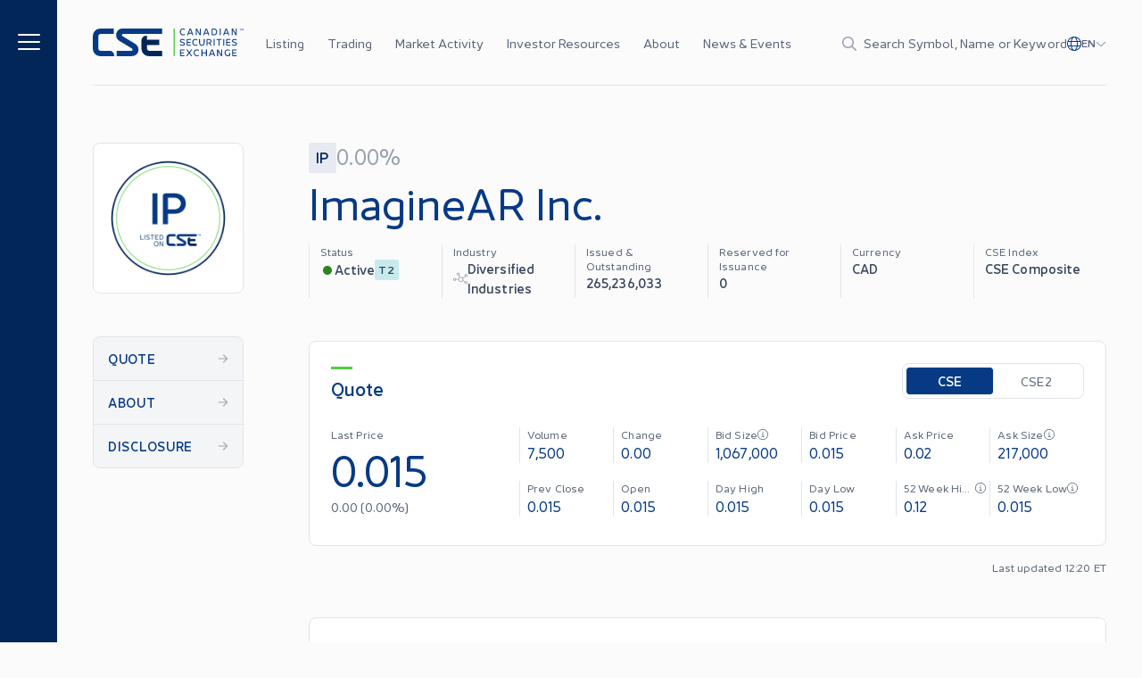

--- FILE ---
content_type: text/html; charset=utf-8
request_url: https://thecse.com/listings/imaginear-inc/?page=31
body_size: 29705
content:
<!DOCTYPE html><html lang="en"><head><meta charSet="utf-8"/><meta name="viewport" content="width=device-width"/><link rel="icon" href="/favicon.ico"/><link rel="icon" type="image/png" sizes="16x16" href="/favicon-16x16.png"/><link rel="icon" type="image/png" sizes="32x32" href="/favicon-32x32.png"/><link rel="apple-touch-icon" sizes="180x180" href="/apple-touch-icon.png"/><link rel="manifest" href="/site.webmanifest"/><meta property="og:type" content="website"/><meta property="twitter:card" content="summary_large_image"/><title>ImagineAR Inc. | The Canadian Securities Exchange (CSE)</title><meta name="title" content="ImagineAR Inc. | The Canadian Securities Exchange (CSE)"/><meta property="og:title" content="ImagineAR Inc. | The Canadian Securities Exchange (CSE)"/><meta property="twitter:title" content="ImagineAR Inc. | The Canadian Securities Exchange (CSE)"/><meta name="description" content=" The CSE provides a modern and efficient alternative for companies looking to access the Canadian public capital markets."/><meta property="og:description" content=" The CSE provides a modern and efficient alternative for companies looking to access the Canadian public capital markets."/><meta property="twitter:description" content=" The CSE provides a modern and efficient alternative for companies looking to access the Canadian public capital markets."/><meta property="og:image" content="https://cse-website.imgix.net/2023/05/listing-on-the-cse-cta-banner@2x.jpg?w=1200&amp;h=630&amp;q=80"/><meta property="twitter:image" content="https://cse-website.imgix.net/2023/05/listing-on-the-cse-cta-banner@2x.jpg?w=1200&amp;h=630&amp;q=80"/><link rel="preload" as="image" imageSrcSet="/_next/image/?url=https%3A%2F%2Fwebfiles.thecse.com%2FCSE_Listed_On_Graphics-07-TM-RGB-IP.png%3Fw8yzHD.SgNOV0McLT0qEn3wuDYglejRh&amp;w=640&amp;q=75 1x, /_next/image/?url=https%3A%2F%2Fwebfiles.thecse.com%2FCSE_Listed_On_Graphics-07-TM-RGB-IP.png%3Fw8yzHD.SgNOV0McLT0qEn3wuDYglejRh&amp;w=1024&amp;q=75 2x"/><meta name="next-head-count" content="19"/><link rel="preload" href="/_next/static/css/f15baabd591ba3aa.css" as="style"/><link rel="stylesheet" href="/_next/static/css/f15baabd591ba3aa.css" data-n-g=""/><noscript data-n-css=""></noscript><script defer="" nomodule="" src="/_next/static/chunks/polyfills-c67a75d1b6f99dc8.js"></script><script src="/_next/static/chunks/webpack-ac6999db9580f693.js" defer=""></script><script src="/_next/static/chunks/framework-3c3428e9c0f09017.js" defer=""></script><script src="/_next/static/chunks/main-a5fb1208d1abdb3c.js" defer=""></script><script src="/_next/static/chunks/pages/_app-3fb33272828d2891.js" defer=""></script><script src="/_next/static/chunks/pages/listings/%5Bslug%5D-cf7b4984cb80a75b.js" defer=""></script><script src="/_next/static/wLDjnqa8Medi4IUIIlCWX/_buildManifest.js" defer=""></script><script src="/_next/static/wLDjnqa8Medi4IUIIlCWX/_ssgManifest.js" defer=""></script></head><body><div id="__next"><style>
    #nprogress {
      pointer-events: none;
    }
    #nprogress .bar {
      background: #53CC42;
      position: fixed;
      z-index: 9999;
      top: 0;
      left: 0;
      width: 100%;
      height: 2px;
    }
    #nprogress .peg {
      display: block;
      position: absolute;
      right: 0px;
      width: 100px;
      height: 100%;
      box-shadow: 0 0 10px #53CC42, 0 0 5px #53CC42;
      opacity: 1;
      -webkit-transform: rotate(3deg) translate(0px, -4px);
      -ms-transform: rotate(3deg) translate(0px, -4px);
      transform: rotate(3deg) translate(0px, -4px);
    }
    #nprogress .spinner {
      display: block;
      position: fixed;
      z-index: 1031;
      top: 15px;
      right: 15px;
    }
    #nprogress .spinner-icon {
      width: 18px;
      height: 18px;
      box-sizing: border-box;
      border: solid 2px transparent;
      border-top-color: #53CC42;
      border-left-color: #53CC42;
      border-radius: 50%;
      -webkit-animation: nprogresss-spinner 400ms linear infinite;
      animation: nprogress-spinner 400ms linear infinite;
    }
    .nprogress-custom-parent {
      overflow: hidden;
      position: relative;
    }
    .nprogress-custom-parent #nprogress .spinner,
    .nprogress-custom-parent #nprogress .bar {
      position: absolute;
    }
    @-webkit-keyframes nprogress-spinner {
      0% {
        -webkit-transform: rotate(0deg);
      }
      100% {
        -webkit-transform: rotate(360deg);
      }
    }
    @keyframes nprogress-spinner {
      0% {
        transform: rotate(0deg);
      }
      100% {
        transform: rotate(360deg);
      }
    }
  </style><noscript><iframe title="gtm-iframe" src="https://www.googletagmanager.com/ns.html?id=GTM-5QXDDJXR" height="0" width="0" style="display:none;visibility:hidden"></iframe></noscript><div class="grid grid-cols-[16px_1fr_16px] grid-rows-[auto_1fr] md:grid-cols-[40px_1fr_40px] lg:grid-cols-[64px_minmax(40px,1fr)_minmax(auto,var(--container-max-width))_minmax(40px,1fr)]"><header class="container col-span-1 col-start-2 md:col-start-3"><div class="lg:hidden"></div><div id="siteHeader" class="fixed left-0 top-0 z-[140] w-full transition-transform duration-300 ease-in-out will-change-transform lg:z-[70] lg:w-full lg:bg-grey-page grid grid-cols-[16px_1fr_16px] grid-rows-[auto_1fr] md:grid-cols-[40px_1fr_40px] lg:grid-cols-[64px_minmax(40px,1fr)_minmax(auto,var(--container-max-width))_minmax(40px,1fr)] bg-blue-deep" style="backface-visibility:hidden"><div id="mainNav" class="container relative z-50 col-span-1 col-start-2 flex h-14 items-center text-white lg:col-start-3 lg:h-24 lg:border-none"><div class="flex w-full items-center justify-between border-grey-light lg:h-24 lg:border-b"><div class="flex items-center lg:hidden"><button class="mt-px flex items-center" aria-label="Menu"><span class="icon inline-block fill-current h-5 w-5" aria-hidden="true"><svg xmlns="http://www.w3.org/2000/svg" viewBox="0 0 448 512"><path d="M0 80C0 71.16 7.164 64 16 64H432C440.8 64 448 71.16 448 80C448 88.84 440.8 96 432 96H16C7.164 96 0 88.84 0 80zM0 240C0 231.2 7.164 224 16 224H432C440.8 224 448 231.2 448 240C448 248.8 440.8 256 432 256H16C7.164 256 0 248.8 0 240zM432 416H16C7.164 416 0 408.8 0 400C0 391.2 7.164 384 16 384H432C440.8 384 448 391.2 448 400C448 408.8 440.8 416 432 416z"></path></svg></span></button></div><a aria-label="Logo" class="focusable w-[110px] lg:w-[169px] ml-4 block max-w-[110px] shrink-0 lg:hidden lg:max-w-none lg:pl-0" href="/"><svg viewBox="0 0 182 33" fill="none" xmlns="http://www.w3.org/2000/svg" class="max-w-full"><g clip-path="url(#clip0_826_34806)"><path d="M35.8199 0.0351562C31.0407 0.0351562 28.1836 3.89673 28.1836 7.71801C28.1836 10.8544 29.4733 13.2221 32.5772 15.0476C37.3348 17.8461 46.0418 23.0806 47.1432 23.7686C48.7106 24.7449 48.2509 26.5393 46.4151 26.5393H28.8038V32.9329H46.665C51.5368 32.9329 55.1529 29.8058 55.1529 25.4422C55.1529 22.2903 53.7737 19.8203 50.9876 18.1219C47.8714 16.219 37.5014 10.0641 36.0359 9.13743C34.882 8.41222 34.8079 6.42875 36.835 6.42875H83.7451V0.0351562H35.8199Z" fill="white"></path><path d="M20.5918 26.5393H9.50605C7.93868 26.5393 6.67059 25.2624 6.67059 23.6911V9.27689C6.67059 7.70251 7.94177 6.42875 9.50605 6.42875H25.3526V0.0351562H9.27157C3.5667 0.0351562 0 4.374 0 9.72627V23.2418C0 28.9721 3.94311 32.9329 9.27157 32.9329H25.8246V32.031C25.8246 29.3905 23.4705 26.5362 20.5887 26.5362L20.5918 26.5393Z" fill="white"></path><path d="M83.7443 26.539H68.2248C66.6574 26.539 65.3893 25.2622 65.3893 23.6909V19.7301H80.3257V13.3366H65.3893V8.62891H64.328C61.0636 8.62891 58.7188 11.288 58.7188 14.5669V23.2446C58.7188 28.975 62.6619 32.9357 67.9903 32.9357H83.7474V26.5421L83.7443 26.539Z" fill="#D6DCE5"></path><path d="M99.0153 0.0351562H97.4727V32.9329H99.0153V0.0351562Z" fill="#53CC42"></path><path d="M106.097 6.95764C105.406 6.20764 105.066 5.22831 105.066 4.04442C105.066 2.86054 105.406 1.8781 106.085 1.1312C106.776 0.381198 107.658 0 108.757 0C109.583 0 110.49 0.232438 111.481 0.681818L111.061 1.62087C110.167 1.25207 109.42 1.06302 108.812 1.06302C108.013 1.06302 107.374 1.34814 106.915 1.90599C106.467 2.46384 106.236 3.17355 106.236 4.04442C106.236 4.91529 106.467 5.6374 106.927 6.19525C107.387 6.7531 108.013 7.02583 108.812 7.02583C109.475 7.02583 110.234 6.87707 111.061 6.58884L111.469 7.54339C110.45 7.91219 109.543 8.08884 108.757 8.08884C107.67 8.08884 106.791 7.70764 106.1 6.95764H106.097Z" fill="white"></path><path d="M120.245 7.99277L119.567 6.16735H115.744L115.065 7.99277H113.871L116.651 0.653926C116.827 0.216942 117.166 0 117.669 0C118.172 0 118.496 0.216942 118.672 0.653926L121.436 7.99277H120.242H120.245ZM116.123 5.16012H119.2L117.654 1.00723L116.12 5.16012H116.123Z" fill="white"></path><path d="M129.231 0.0960744H130.385V7.35434C130.385 7.83161 130.005 8.10434 129.586 8.10434C129.234 8.10434 128.975 7.96798 128.815 7.68285L125.451 1.84091V7.99277H124.285V0.734504C124.285 0.257231 124.652 0 125.1 0C125.451 0 125.723 0.14876 125.899 0.44938L129.234 6.27583V0.0960744H129.231Z" fill="white"></path><path d="M139.554 7.99277L138.875 6.16735H135.053L134.374 7.99277H133.18L135.96 0.653926C136.135 0.216942 136.475 0 136.978 0C137.481 0 137.805 0.216942 137.981 0.653926L140.745 7.99277H139.551H139.554ZM135.432 5.16012H138.508L136.962 1.00723L135.429 5.16012H135.432Z" fill="white"></path><path d="M146.441 0.0976562C147.527 0.0976562 148.406 0.478855 149.097 1.22885C149.789 1.97885 150.14 2.9179 150.14 4.0491C150.14 5.1803 149.789 6.13175 149.097 6.88175C148.406 7.63175 147.524 7.99745 146.441 7.99745H144.328C143.852 7.99745 143.488 7.62865 143.488 7.15447V0.956127C143.488 0.466458 143.855 0.0976562 144.328 0.0976562H146.441ZM146.401 6.93443C147.172 6.93443 147.799 6.66171 148.258 6.11625C148.733 5.5584 148.965 4.87658 148.965 4.046C148.965 3.21542 148.733 2.53361 148.258 1.99125C147.799 1.4334 147.175 1.16067 146.401 1.16067H144.639V6.93133H146.401V6.93443Z" fill="white"></path><path d="M153.246 7.99435V0.0976562H154.397V7.99435H153.246Z" fill="white"></path><path d="M163.628 7.99277L162.95 6.16735H159.127L158.448 7.99277H157.254L160.034 0.653926C160.21 0.216942 160.549 0 161.052 0C161.555 0 161.879 0.216942 162.055 0.653926L164.819 7.99277H163.625H163.628ZM159.506 5.16012H162.582L161.037 1.00723L159.503 5.16012H159.506Z" fill="white"></path><path d="M172.614 0.0960744H173.768V7.35434C173.768 7.83161 173.388 8.10434 172.969 8.10434C172.617 8.10434 172.358 7.96798 172.197 7.68285L168.834 1.84091V7.99277H167.668V0.734504C167.668 0.257231 168.035 0 168.483 0C168.834 0 169.106 0.14876 169.282 0.44938L172.617 6.27583V0.0960744H172.614Z" fill="white"></path><path d="M105.027 19.7086L105.446 18.7293C106.353 19.2345 107.304 19.4917 108.294 19.4917C109.284 19.4917 109.948 18.9865 109.948 18.376C109.948 18.063 109.8 17.7902 109.513 17.5857C109.229 17.3688 108.686 17.1487 107.871 16.9318C107.017 16.6993 106.569 16.5506 105.986 16.1818C105.403 15.813 105.131 15.283 105.131 14.5733C105.131 14 105.375 13.5103 105.863 13.0888C106.366 12.6673 107.041 12.4473 107.911 12.4473C108.862 12.4473 109.877 12.6921 110.975 13.1973L110.556 14.1642C109.497 13.7272 108.618 13.5103 107.899 13.5103C106.924 13.5103 106.313 13.9597 106.313 14.5733C106.313 14.8863 106.449 15.1311 106.705 15.3233C106.961 15.5154 107.476 15.7045 108.223 15.909C109.158 16.1663 109.701 16.3584 110.284 16.7396C110.867 17.1084 111.123 17.6384 111.123 18.3605C111.123 18.9586 110.867 19.4762 110.336 19.9008C109.821 20.3223 109.13 20.5423 108.263 20.5423C107.084 20.5423 105.998 20.2696 105.023 19.7117L105.027 19.7086Z" fill="white"></path><path d="M118.434 13.6068H114.49V15.9746H117.863V16.9694H114.49V19.3806H118.434V20.4436H114.151C113.704 20.4436 113.324 20.0624 113.324 19.613V13.3775C113.324 12.9281 113.704 12.5469 114.151 12.5469H118.434V13.6099V13.6068Z" fill="white"></path><path d="M121.105 19.4069C120.414 18.6569 120.074 17.6775 120.074 16.4936C120.074 15.3098 120.414 14.3273 121.092 13.5804C121.784 12.8304 122.666 12.4492 123.764 12.4492C124.591 12.4492 125.498 12.6817 126.489 13.131L126.069 14.0701C125.174 13.7013 124.428 13.5122 123.82 13.5122C123.021 13.5122 122.382 13.7974 121.922 14.3552C121.475 14.9131 121.244 15.6228 121.244 16.4936C121.244 17.3645 121.475 18.0866 121.935 18.6445C122.394 19.2023 123.021 19.475 123.82 19.475C124.483 19.475 125.242 19.3263 126.069 19.0381L126.476 19.9926C125.458 20.3614 124.551 20.5381 123.764 20.5381C122.678 20.5381 121.799 20.1569 121.108 19.4069H121.105Z" fill="white"></path><path d="M128.266 16.8082V12.5469H129.416V16.8082C129.416 18.4291 130.243 19.4487 131.653 19.4487C133.063 19.4487 133.875 18.4012 133.875 16.8082V12.5469H135.029V16.8082C135.029 17.9797 134.717 18.8909 134.106 19.5603C133.495 20.2142 132.668 20.5396 131.653 20.5396C129.592 20.5396 128.266 19.1512 128.266 16.8082Z" fill="white"></path><path d="M143.516 20.4436H142.229L140.452 17.6264H138.514V20.4436H137.363V13.4053C137.363 12.9157 137.73 12.5469 138.203 12.5469H140.359C141.242 12.5469 141.973 12.7917 142.541 13.269C143.124 13.7463 143.408 14.3723 143.408 15.1192C143.408 16.2101 142.729 17.0531 141.63 17.4219L143.516 20.4436ZM138.514 13.5541V16.6595H140.264C141.402 16.6595 142.241 16.0458 142.241 15.1192C142.241 14.6698 142.05 14.2886 141.67 14.0035C141.291 13.7029 140.816 13.5541 140.26 13.5541H138.511H138.514Z" fill="white"></path><path d="M145.887 20.4436V12.5469H147.041V20.4436H145.887Z" fill="white"></path><path d="M155.322 12.5469V13.6099H152.964V20.4467H151.81V13.6099H149.453V12.5469H155.318H155.322Z" fill="white"></path><path d="M157.496 20.4436V12.5469H158.647V20.4436H157.496Z" fill="white"></path><path d="M166.148 13.6068H162.205V15.9746H165.578V16.9694H162.205V19.3806H166.148V20.4436H161.866C161.419 20.4436 161.039 20.0624 161.039 19.613V13.3775C161.039 12.9281 161.419 12.5469 161.866 12.5469H166.148V13.6099V13.6068Z" fill="white"></path><path d="M167.902 19.7086L168.321 18.7293C169.228 19.2345 170.179 19.4917 171.169 19.4917C172.159 19.4917 172.823 18.9865 172.823 18.376C172.823 18.063 172.675 17.7902 172.388 17.5857C172.104 17.3688 171.561 17.1487 170.746 16.9318C169.892 16.6993 169.444 16.5506 168.861 16.1818C168.278 15.813 168.006 15.283 168.006 14.5733C168.006 14 168.25 13.5103 168.738 13.0888C169.241 12.6673 169.916 12.4473 170.786 12.4473C171.737 12.4473 172.752 12.6921 173.85 13.1973L173.431 14.1642C172.372 13.7272 171.493 13.5103 170.774 13.5103C169.799 13.5103 169.188 13.9597 169.188 14.5733C169.188 14.8863 169.324 15.1311 169.58 15.3233C169.836 15.5154 170.351 15.7045 171.098 15.909C172.033 16.1663 172.576 16.3584 173.159 16.7396C173.742 17.1084 173.998 17.6384 173.998 18.3605C173.998 18.9586 173.742 19.4762 173.211 19.9008C172.696 20.3223 172.005 20.5423 171.138 20.5423C169.959 20.5423 168.873 20.2696 167.898 19.7117L167.902 19.7086Z" fill="white"></path><path d="M110.719 26.056H106.394V28.4238H110.149V29.4186H106.394V31.8298H110.719V32.8928H106.057C105.61 32.8928 105.23 32.5116 105.23 32.0622V25.8267C105.23 25.3773 105.61 24.9961 106.057 24.9961H110.719V26.0591V26.056Z" fill="white"></path><path d="M120.035 24.9961L117.187 28.9444L120.035 32.8928H118.692L116.428 29.7471L114.163 32.8928H112.809L115.669 28.9444L112.809 24.9961H114.163L116.428 28.1418L118.692 24.9961H120.035Z" fill="white"></path><path d="M122.851 31.8561C122.16 31.1061 121.82 30.1267 121.82 28.9429C121.82 27.759 122.16 26.7765 122.838 26.0296C123.53 25.2796 124.412 24.8984 125.51 24.8984C126.337 24.8984 127.244 25.1309 128.235 25.5803L127.815 26.5193C126.92 26.1505 126.174 25.9615 125.566 25.9615C124.767 25.9615 124.128 26.2466 123.668 26.8044C123.221 27.3623 122.99 28.072 122.99 28.9429C122.99 29.8137 123.221 30.5358 123.681 31.0937C124.141 31.6515 124.767 31.9243 125.566 31.9243C126.229 31.9243 126.988 31.7755 127.815 31.4873L128.222 32.4418C127.204 32.8106 126.297 32.9873 125.51 32.9873C124.424 32.9873 123.545 32.6061 122.854 31.8561H122.851Z" fill="white"></path><path d="M136.592 24.9961H137.758V32.8928H136.592V29.4217H132.377V32.8928H131.227V24.9961H132.377V28.4269H136.592V24.9961Z" fill="white"></path><path d="M146.527 32.8912L145.848 31.0658H142.025L141.346 32.8912H140.152L142.932 25.5524C143.108 25.1154 143.448 24.8984 143.95 24.8984C144.453 24.8984 144.777 25.1154 144.953 25.5524L147.718 32.8912H146.524H146.527ZM142.405 30.0586H145.481L143.935 25.9057L142.402 30.0586H142.405Z" fill="white"></path><path d="M154.969 24.9953H156.123V32.2536C156.123 32.7309 155.744 33.0036 155.324 33.0036C154.972 33.0036 154.713 32.8672 154.553 32.5821L151.19 26.7402V32.8951H150.023V25.6368C150.023 25.1596 150.391 24.9023 150.838 24.9023C151.19 24.9023 151.461 25.0511 151.637 25.3517L154.972 31.1782V24.9953H154.969Z" fill="white"></path><path d="M164.618 29.2415H165.729V32.3314C164.862 32.7684 163.884 32.9853 162.789 32.9853C161.693 32.9853 160.823 32.6041 160.132 31.8541C159.441 31.1041 159.102 30.1248 159.102 28.9409C159.102 27.757 159.441 26.7746 160.12 26.0277C160.811 25.2777 161.693 24.8965 162.792 24.8965C163.674 24.8965 164.594 25.1289 165.556 25.5783L165.149 26.5174C164.254 26.1485 163.48 25.9595 162.832 25.9595C162.033 25.9595 161.409 26.2446 160.947 26.8025C160.499 27.3603 160.268 28.07 160.268 28.9409C160.268 29.8118 160.499 30.5339 160.959 31.0917C161.419 31.6496 162.042 31.9223 162.829 31.9223C163.384 31.9223 163.983 31.8262 164.618 31.6496V29.2384V29.2415Z" fill="white"></path><path d="M173.696 26.056H169.37V28.4238H173.125V29.4186H169.37V31.8298H173.696V32.8928H169.034C168.587 32.8928 168.207 32.5116 168.207 32.0622V25.8267C168.207 25.3773 168.587 24.9961 169.034 24.9961H173.696V26.0591V26.056Z" fill="white"></path><path d="M178.911 0.0246582V0.324808H178.032V2.65015H177.714V0.324808H176.838V0.0246582H178.911Z" fill="white"></path><path d="M182 2.65022H181.689L181.614 0.531034L180.918 2.01364C180.882 2.08291 180.831 2.11424 180.763 2.11424C180.691 2.11424 180.64 2.08126 180.607 2.01364L179.908 0.53928L179.832 2.65022H179.522L179.609 0.217691C179.612 0.0907047 179.709 0 179.836 0C179.938 0 180.005 0.0395802 180.045 0.123688L180.763 1.65247L181.477 0.123688C181.517 0.0412294 181.586 0 181.686 0C181.813 0 181.91 0.0907047 181.913 0.217691L182 2.65022Z" fill="white"></path></g><defs><clipPath id="clip0_826_34806"><rect width="182" height="33" fill="white"></rect></clipPath></defs></svg></a><a aria-label="Logo" class="focusable w-[110px] lg:w-[169px] hidden shrink-0 lg:block" href="/"><svg viewBox="0 0 182 33" fill="none" xmlns="http://www.w3.org/2000/svg" class="max-w-full"><g clip-path="url(#clip0_826_34806)"><path d="M35.8199 0.0351562C31.0407 0.0351562 28.1836 3.89673 28.1836 7.71801C28.1836 10.8544 29.4733 13.2221 32.5772 15.0476C37.3348 17.8461 46.0418 23.0806 47.1432 23.7686C48.7106 24.7449 48.2509 26.5393 46.4151 26.5393H28.8038V32.9329H46.665C51.5368 32.9329 55.1529 29.8058 55.1529 25.4422C55.1529 22.2903 53.7737 19.8203 50.9876 18.1219C47.8714 16.219 37.5014 10.0641 36.0359 9.13743C34.882 8.41222 34.8079 6.42875 36.835 6.42875H83.7451V0.0351562H35.8199Z" fill="#073A84"></path><path d="M20.5918 26.5393H9.50605C7.93868 26.5393 6.67059 25.2624 6.67059 23.6911V9.27689C6.67059 7.70251 7.94177 6.42875 9.50605 6.42875H25.3526V0.0351562H9.27157C3.5667 0.0351562 0 4.374 0 9.72627V23.2418C0 28.9721 3.94311 32.9329 9.27157 32.9329H25.8246V32.031C25.8246 29.3905 23.4705 26.5362 20.5887 26.5362L20.5918 26.5393Z" fill="#073A84"></path><path d="M83.7443 26.539H68.2248C66.6574 26.539 65.3893 25.2622 65.3893 23.6909V19.7301H80.3257V13.3366H65.3893V8.62891H64.328C61.0636 8.62891 58.7188 11.288 58.7188 14.5669V23.2446C58.7188 28.975 62.6619 32.9357 67.9903 32.9357H83.7474V26.5421L83.7443 26.539Z" fill="#032659"></path><path d="M99.0153 0.0351562H97.4727V32.9329H99.0153V0.0351562Z" fill="#53CC42"></path><path d="M106.097 6.95764C105.406 6.20764 105.066 5.22831 105.066 4.04442C105.066 2.86054 105.406 1.8781 106.085 1.1312C106.776 0.381198 107.658 0 108.757 0C109.583 0 110.49 0.232438 111.481 0.681818L111.061 1.62087C110.167 1.25207 109.42 1.06302 108.812 1.06302C108.013 1.06302 107.374 1.34814 106.915 1.90599C106.467 2.46384 106.236 3.17355 106.236 4.04442C106.236 4.91529 106.467 5.6374 106.927 6.19525C107.387 6.7531 108.013 7.02583 108.812 7.02583C109.475 7.02583 110.234 6.87707 111.061 6.58884L111.469 7.54339C110.45 7.91219 109.543 8.08884 108.757 8.08884C107.67 8.08884 106.791 7.70764 106.1 6.95764H106.097Z" fill="#073A84"></path><path d="M120.245 7.99277L119.567 6.16735H115.744L115.065 7.99277H113.871L116.651 0.653926C116.827 0.216942 117.166 0 117.669 0C118.172 0 118.496 0.216942 118.672 0.653926L121.436 7.99277H120.242H120.245ZM116.123 5.16012H119.2L117.654 1.00723L116.12 5.16012H116.123Z" fill="#073A84"></path><path d="M129.231 0.0960744H130.385V7.35434C130.385 7.83161 130.005 8.10434 129.586 8.10434C129.234 8.10434 128.975 7.96798 128.815 7.68285L125.451 1.84091V7.99277H124.285V0.734504C124.285 0.257231 124.652 0 125.1 0C125.451 0 125.723 0.14876 125.899 0.44938L129.234 6.27583V0.0960744H129.231Z" fill="#073A84"></path><path d="M139.554 7.99277L138.875 6.16735H135.053L134.374 7.99277H133.18L135.96 0.653926C136.135 0.216942 136.475 0 136.978 0C137.481 0 137.805 0.216942 137.981 0.653926L140.745 7.99277H139.551H139.554ZM135.432 5.16012H138.508L136.962 1.00723L135.429 5.16012H135.432Z" fill="#073A84"></path><path d="M146.441 0.0976562C147.527 0.0976562 148.406 0.478855 149.097 1.22885C149.789 1.97885 150.14 2.9179 150.14 4.0491C150.14 5.1803 149.789 6.13175 149.097 6.88175C148.406 7.63175 147.524 7.99745 146.441 7.99745H144.328C143.852 7.99745 143.488 7.62865 143.488 7.15447V0.956127C143.488 0.466458 143.855 0.0976562 144.328 0.0976562H146.441ZM146.401 6.93443C147.172 6.93443 147.799 6.66171 148.258 6.11625C148.733 5.5584 148.965 4.87658 148.965 4.046C148.965 3.21542 148.733 2.53361 148.258 1.99125C147.799 1.4334 147.175 1.16067 146.401 1.16067H144.639V6.93133H146.401V6.93443Z" fill="#073A84"></path><path d="M153.246 7.99435V0.0976562H154.397V7.99435H153.246Z" fill="#073A84"></path><path d="M163.628 7.99277L162.95 6.16735H159.127L158.448 7.99277H157.254L160.034 0.653926C160.21 0.216942 160.549 0 161.052 0C161.555 0 161.879 0.216942 162.055 0.653926L164.819 7.99277H163.625H163.628ZM159.506 5.16012H162.582L161.037 1.00723L159.503 5.16012H159.506Z" fill="#073A84"></path><path d="M172.614 0.0960744H173.768V7.35434C173.768 7.83161 173.388 8.10434 172.969 8.10434C172.617 8.10434 172.358 7.96798 172.197 7.68285L168.834 1.84091V7.99277H167.668V0.734504C167.668 0.257231 168.035 0 168.483 0C168.834 0 169.106 0.14876 169.282 0.44938L172.617 6.27583V0.0960744H172.614Z" fill="#073A84"></path><path d="M105.027 19.7086L105.446 18.7293C106.353 19.2345 107.304 19.4917 108.294 19.4917C109.284 19.4917 109.948 18.9865 109.948 18.376C109.948 18.063 109.8 17.7902 109.513 17.5857C109.229 17.3688 108.686 17.1487 107.871 16.9318C107.017 16.6993 106.569 16.5506 105.986 16.1818C105.403 15.813 105.131 15.283 105.131 14.5733C105.131 14 105.375 13.5103 105.863 13.0888C106.366 12.6673 107.041 12.4473 107.911 12.4473C108.862 12.4473 109.877 12.6921 110.975 13.1973L110.556 14.1642C109.497 13.7272 108.618 13.5103 107.899 13.5103C106.924 13.5103 106.313 13.9597 106.313 14.5733C106.313 14.8863 106.449 15.1311 106.705 15.3233C106.961 15.5154 107.476 15.7045 108.223 15.909C109.158 16.1663 109.701 16.3584 110.284 16.7396C110.867 17.1084 111.123 17.6384 111.123 18.3605C111.123 18.9586 110.867 19.4762 110.336 19.9008C109.821 20.3223 109.13 20.5423 108.263 20.5423C107.084 20.5423 105.998 20.2696 105.023 19.7117L105.027 19.7086Z" fill="#073A84"></path><path d="M118.434 13.6068H114.49V15.9746H117.863V16.9694H114.49V19.3806H118.434V20.4436H114.151C113.704 20.4436 113.324 20.0624 113.324 19.613V13.3775C113.324 12.9281 113.704 12.5469 114.151 12.5469H118.434V13.6099V13.6068Z" fill="#073A84"></path><path d="M121.105 19.4069C120.414 18.6569 120.074 17.6775 120.074 16.4936C120.074 15.3098 120.414 14.3273 121.092 13.5804C121.784 12.8304 122.666 12.4492 123.764 12.4492C124.591 12.4492 125.498 12.6817 126.489 13.131L126.069 14.0701C125.174 13.7013 124.428 13.5122 123.82 13.5122C123.021 13.5122 122.382 13.7974 121.922 14.3552C121.475 14.9131 121.244 15.6228 121.244 16.4936C121.244 17.3645 121.475 18.0866 121.935 18.6445C122.394 19.2023 123.021 19.475 123.82 19.475C124.483 19.475 125.242 19.3263 126.069 19.0381L126.476 19.9926C125.458 20.3614 124.551 20.5381 123.764 20.5381C122.678 20.5381 121.799 20.1569 121.108 19.4069H121.105Z" fill="#073A84"></path><path d="M128.266 16.8082V12.5469H129.416V16.8082C129.416 18.4291 130.243 19.4487 131.653 19.4487C133.063 19.4487 133.875 18.4012 133.875 16.8082V12.5469H135.029V16.8082C135.029 17.9797 134.717 18.8909 134.106 19.5603C133.495 20.2142 132.668 20.5396 131.653 20.5396C129.592 20.5396 128.266 19.1512 128.266 16.8082Z" fill="#073A84"></path><path d="M143.516 20.4436H142.229L140.452 17.6264H138.514V20.4436H137.363V13.4053C137.363 12.9157 137.73 12.5469 138.203 12.5469H140.359C141.242 12.5469 141.973 12.7917 142.541 13.269C143.124 13.7463 143.408 14.3723 143.408 15.1192C143.408 16.2101 142.729 17.0531 141.63 17.4219L143.516 20.4436ZM138.514 13.5541V16.6595H140.264C141.402 16.6595 142.241 16.0458 142.241 15.1192C142.241 14.6698 142.05 14.2886 141.67 14.0035C141.291 13.7029 140.816 13.5541 140.26 13.5541H138.511H138.514Z" fill="#073A84"></path><path d="M145.887 20.4436V12.5469H147.041V20.4436H145.887Z" fill="#073A84"></path><path d="M155.322 12.5469V13.6099H152.964V20.4467H151.81V13.6099H149.453V12.5469H155.318H155.322Z" fill="#073A84"></path><path d="M157.496 20.4436V12.5469H158.647V20.4436H157.496Z" fill="#073A84"></path><path d="M166.148 13.6068H162.205V15.9746H165.578V16.9694H162.205V19.3806H166.148V20.4436H161.866C161.419 20.4436 161.039 20.0624 161.039 19.613V13.3775C161.039 12.9281 161.419 12.5469 161.866 12.5469H166.148V13.6099V13.6068Z" fill="#073A84"></path><path d="M167.902 19.7086L168.321 18.7293C169.228 19.2345 170.179 19.4917 171.169 19.4917C172.159 19.4917 172.823 18.9865 172.823 18.376C172.823 18.063 172.675 17.7902 172.388 17.5857C172.104 17.3688 171.561 17.1487 170.746 16.9318C169.892 16.6993 169.444 16.5506 168.861 16.1818C168.278 15.813 168.006 15.283 168.006 14.5733C168.006 14 168.25 13.5103 168.738 13.0888C169.241 12.6673 169.916 12.4473 170.786 12.4473C171.737 12.4473 172.752 12.6921 173.85 13.1973L173.431 14.1642C172.372 13.7272 171.493 13.5103 170.774 13.5103C169.799 13.5103 169.188 13.9597 169.188 14.5733C169.188 14.8863 169.324 15.1311 169.58 15.3233C169.836 15.5154 170.351 15.7045 171.098 15.909C172.033 16.1663 172.576 16.3584 173.159 16.7396C173.742 17.1084 173.998 17.6384 173.998 18.3605C173.998 18.9586 173.742 19.4762 173.211 19.9008C172.696 20.3223 172.005 20.5423 171.138 20.5423C169.959 20.5423 168.873 20.2696 167.898 19.7117L167.902 19.7086Z" fill="#073A84"></path><path d="M110.719 26.056H106.394V28.4238H110.149V29.4186H106.394V31.8298H110.719V32.8928H106.057C105.61 32.8928 105.23 32.5116 105.23 32.0622V25.8267C105.23 25.3773 105.61 24.9961 106.057 24.9961H110.719V26.0591V26.056Z" fill="#073A84"></path><path d="M120.035 24.9961L117.187 28.9444L120.035 32.8928H118.692L116.428 29.7471L114.163 32.8928H112.809L115.669 28.9444L112.809 24.9961H114.163L116.428 28.1418L118.692 24.9961H120.035Z" fill="#073A84"></path><path d="M122.851 31.8561C122.16 31.1061 121.82 30.1267 121.82 28.9429C121.82 27.759 122.16 26.7765 122.838 26.0296C123.53 25.2796 124.412 24.8984 125.51 24.8984C126.337 24.8984 127.244 25.1309 128.235 25.5803L127.815 26.5193C126.92 26.1505 126.174 25.9615 125.566 25.9615C124.767 25.9615 124.128 26.2466 123.668 26.8044C123.221 27.3623 122.99 28.072 122.99 28.9429C122.99 29.8137 123.221 30.5358 123.681 31.0937C124.141 31.6515 124.767 31.9243 125.566 31.9243C126.229 31.9243 126.988 31.7755 127.815 31.4873L128.222 32.4418C127.204 32.8106 126.297 32.9873 125.51 32.9873C124.424 32.9873 123.545 32.6061 122.854 31.8561H122.851Z" fill="#073A84"></path><path d="M136.592 24.9961H137.758V32.8928H136.592V29.4217H132.377V32.8928H131.227V24.9961H132.377V28.4269H136.592V24.9961Z" fill="#073A84"></path><path d="M146.527 32.8912L145.848 31.0658H142.025L141.346 32.8912H140.152L142.932 25.5524C143.108 25.1154 143.448 24.8984 143.95 24.8984C144.453 24.8984 144.777 25.1154 144.953 25.5524L147.718 32.8912H146.524H146.527ZM142.405 30.0586H145.481L143.935 25.9057L142.402 30.0586H142.405Z" fill="#073A84"></path><path d="M154.969 24.9953H156.123V32.2536C156.123 32.7309 155.744 33.0036 155.324 33.0036C154.972 33.0036 154.713 32.8672 154.553 32.5821L151.19 26.7402V32.8951H150.023V25.6368C150.023 25.1596 150.391 24.9023 150.838 24.9023C151.19 24.9023 151.461 25.0511 151.637 25.3517L154.972 31.1782V24.9953H154.969Z" fill="#073A84"></path><path d="M164.618 29.2415H165.729V32.3314C164.862 32.7684 163.884 32.9853 162.789 32.9853C161.693 32.9853 160.823 32.6041 160.132 31.8541C159.441 31.1041 159.102 30.1248 159.102 28.9409C159.102 27.757 159.441 26.7746 160.12 26.0277C160.811 25.2777 161.693 24.8965 162.792 24.8965C163.674 24.8965 164.594 25.1289 165.556 25.5783L165.149 26.5174C164.254 26.1485 163.48 25.9595 162.832 25.9595C162.033 25.9595 161.409 26.2446 160.947 26.8025C160.499 27.3603 160.268 28.07 160.268 28.9409C160.268 29.8118 160.499 30.5339 160.959 31.0917C161.419 31.6496 162.042 31.9223 162.829 31.9223C163.384 31.9223 163.983 31.8262 164.618 31.6496V29.2384V29.2415Z" fill="#073A84"></path><path d="M173.696 26.056H169.37V28.4238H173.125V29.4186H169.37V31.8298H173.696V32.8928H169.034C168.587 32.8928 168.207 32.5116 168.207 32.0622V25.8267C168.207 25.3773 168.587 24.9961 169.034 24.9961H173.696V26.0591V26.056Z" fill="#073A84"></path><path d="M178.911 0.0246582V0.324808H178.032V2.65015H177.714V0.324808H176.838V0.0246582H178.911Z" fill="#073A84"></path><path d="M182 2.65022H181.689L181.614 0.531034L180.918 2.01364C180.882 2.08291 180.831 2.11424 180.763 2.11424C180.691 2.11424 180.64 2.08126 180.607 2.01364L179.908 0.53928L179.832 2.65022H179.522L179.609 0.217691C179.612 0.0907047 179.709 0 179.836 0C179.938 0 180.005 0.0395802 180.045 0.123688L180.763 1.65247L181.477 0.123688C181.517 0.0412294 181.586 0 181.686 0C181.813 0 181.91 0.0907047 181.913 0.217691L182 2.65022Z" fill="#073A84"></path></g><defs><clipPath id="clip0_826_34806"><rect width="182" height="33" fill="#073A84"></rect></clipPath></defs></svg></a><div class="flex h-full w-full flex-row-reverse items-center justify-start lg:flex-row lg:gap-8 xl:ml-3 2xl:ml-8 2xl:gap-12"><div class="block" style="opacity:0"><div class="hidden h-[55px] lg:flex lg:items-center"><nav aria-label="Main" data-orientation="horizontal" dir="ltr" class="relative flex flex-row gap-1"><div style="position:relative"><ul data-orientation="horizontal" class="no-scrollbar flex flex-row gap-0 overflow-x-auto 2xl:gap-2" dir="ltr"></ul></div></nav></div></div><div class="relative z-20 ml-6 lg:ml-auto max-lg:!w-auto"><button class="group flex max-w-[269px] items-center text-left text-grey-text hover:text-blue-cse" aria-label="Search"><span class="icon inline-block fill-current mr-2 h-4 w-4 shrink-0 grow translate-y-px text-white group-hover:text-green-cse lg:text-grey-medium" aria-hidden="true"><svg xmlns="http://www.w3.org/2000/svg" viewBox="0 0 512 512"><path d="M504.1 471l-134-134C399.1 301.5 415.1 256.8 415.1 208c0-114.9-93.13-208-208-208S-.0002 93.13-.0002 208S93.12 416 207.1 416c48.79 0 93.55-16.91 129-45.04l134 134C475.7 509.7 481.9 512 488 512s12.28-2.344 16.97-7.031C514.3 495.6 514.3 480.4 504.1 471zM48 208c0-88.22 71.78-160 160-160s160 71.78 160 160s-71.78 160-160 160S48 296.2 48 208z"></path></svg></span><span class="hidden truncate text-sm font-normal tracking-relaxed xl:block">Search Symbol, Name or Keyword</span></button></div><div class="relative text-left text-sm hidden lg:inline-block" data-headlessui-state=""><div class="flex items-center"><button aria-label="Change language" class="inline-flex items-center gap-2" id="headlessui-menu-button-:R2sad5m:" type="button" aria-haspopup="menu" aria-expanded="false" data-headlessui-state=""><span class="icon inline-block fill-current h-4 w-4 translate-y-px text-blue-cse" aria-hidden="true"><svg xmlns="http://www.w3.org/2000/svg" viewBox="0 0 512 512"><path d="M256 0C397.4 0 512 114.6 512 256C512 397.4 397.4 512 256 512C114.6 512 0 397.4 0 256C0 114.6 114.6 0 256 0zM256 480C272.7 480 296.4 465.6 317.9 422.7C327.8 402.9 336.1 378.1 341.1 352H170C175.9 378.1 184.2 402.9 194.1 422.7C215.6 465.6 239.3 480 256 480V480zM164.3 320H347.7C350.5 299.8 352 278.3 352 256C352 233.7 350.5 212.2 347.7 192H164.3C161.5 212.2 160 233.7 160 256C160 278.3 161.5 299.8 164.3 320V320zM341.1 160C336.1 133 327.8 109.1 317.9 89.29C296.4 46.37 272.7 32 256 32C239.3 32 215.6 46.37 194.1 89.29C184.2 109.1 175.9 133 170 160H341.1zM379.1 192C382.6 212.5 384 233.9 384 256C384 278.1 382.6 299.5 379.1 320H470.7C476.8 299.7 480 278.2 480 256C480 233.8 476.8 212.3 470.7 192H379.1zM327.5 43.66C348.5 71.99 365.1 112.4 374.7 160H458.4C432.6 105.5 385.3 63.12 327.5 43.66V43.66zM184.5 43.66C126.7 63.12 79.44 105.5 53.56 160H137.3C146.9 112.4 163.5 71.99 184.5 43.66V43.66zM32 256C32 278.2 35.24 299.7 41.28 320H132C129.4 299.5 128 278.1 128 256C128 233.9 129.4 212.5 132 192H41.28C35.24 212.3 32 233.8 32 256V256zM458.4 352H374.7C365.1 399.6 348.5 440 327.5 468.3C385.3 448.9 432.6 406.5 458.4 352zM137.3 352H53.56C79.44 406.5 126.7 448.9 184.5 468.3C163.5 440 146.9 399.6 137.3 352V352z"></path></svg></span><span class="text-xs font-bold uppercase text-grey-text">en</span><span class="icon inline-block fill-current h-3 w-3 translate-y-px text-grey-medium false" aria-hidden="true"><svg xmlns="http://www.w3.org/2000/svg" viewBox="0 0 448 512"><path d="M432.6 209.3l-191.1 183.1C235.1 397.8 229.1 400 224 400s-11.97-2.219-16.59-6.688L15.41 209.3C5.814 200.2 5.502 184.1 14.69 175.4c9.125-9.625 24.38-9.938 33.91-.7187L224 342.8l175.4-168c9.5-9.219 24.78-8.906 33.91 .7187C442.5 184.1 442.2 200.2 432.6 209.3z"></path></svg></span></button></div></div><div class="block lg:hidden"><button aria-label="Change language" class="inline-flex items-center gap-1.5 px-0 lg:h-16 lg:gap-2 lg:px-2"><span class="icon inline-block fill-current h-4 w-4 translate-y-px transition text-white" aria-hidden="true"><svg xmlns="http://www.w3.org/2000/svg" viewBox="0 0 512 512"><path d="M256 0C397.4 0 512 114.6 512 256C512 397.4 397.4 512 256 512C114.6 512 0 397.4 0 256C0 114.6 114.6 0 256 0zM256 480C272.7 480 296.4 465.6 317.9 422.7C327.8 402.9 336.1 378.1 341.1 352H170C175.9 378.1 184.2 402.9 194.1 422.7C215.6 465.6 239.3 480 256 480V480zM164.3 320H347.7C350.5 299.8 352 278.3 352 256C352 233.7 350.5 212.2 347.7 192H164.3C161.5 212.2 160 233.7 160 256C160 278.3 161.5 299.8 164.3 320V320zM341.1 160C336.1 133 327.8 109.1 317.9 89.29C296.4 46.37 272.7 32 256 32C239.3 32 215.6 46.37 194.1 89.29C184.2 109.1 175.9 133 170 160H341.1zM379.1 192C382.6 212.5 384 233.9 384 256C384 278.1 382.6 299.5 379.1 320H470.7C476.8 299.7 480 278.2 480 256C480 233.8 476.8 212.3 470.7 192H379.1zM327.5 43.66C348.5 71.99 365.1 112.4 374.7 160H458.4C432.6 105.5 385.3 63.12 327.5 43.66V43.66zM184.5 43.66C126.7 63.12 79.44 105.5 53.56 160H137.3C146.9 112.4 163.5 71.99 184.5 43.66V43.66zM32 256C32 278.2 35.24 299.7 41.28 320H132C129.4 299.5 128 278.1 128 256C128 233.9 129.4 212.5 132 192H41.28C35.24 212.3 32 233.8 32 256V256zM458.4 352H374.7C365.1 399.6 348.5 440 327.5 468.3C385.3 448.9 432.6 406.5 458.4 352zM137.3 352H53.56C79.44 406.5 126.7 448.9 184.5 468.3C163.5 440 146.9 399.6 137.3 352V352z"></path></svg></span><span class="text-xs font-bold uppercase text-white">en</span><span class="icon inline-block fill-current h-3 w-3 translate-y-px transition text-white" aria-hidden="true"><svg xmlns="http://www.w3.org/2000/svg" viewBox="0 0 320 512"><path d="M137.4 374.6c12.5 12.5 32.8 12.5 45.3 0l128-128c9.2-9.2 11.9-22.9 6.9-34.9s-16.6-19.8-29.6-19.8L32 192c-12.9 0-24.6 7.8-29.6 19.8s-2.2 25.7 6.9 34.9l128 128z"></path></svg></span></button></div></div></div></div></div><div><div><div id="sidemenu__bar" class="fixed left-0 top-0 z-[150] hidden h-screen w-16 items-start justify-center bg-blue-deep py-[30px] text-white lg:flex"><div class="mt-[3px] hidden h-10 lg:flex"><nav aria-label="Main" data-orientation="vertical" dir="ltr"><div style="position:relative"><ul data-orientation="vertical" class="flex flex-col" dir="ltr"><li class="flex"><button id="sidemenu__icon" data-state="closed" aria-expanded="false" aria-controls="radix-:R3d5m:-content-global" class="SideMenu_hamburger-icon__T8_Ye SideMenu_hamburger-icon--close__CkZhL" aria-label="Menu" data-radix-collection-item=""><div class="SideMenu_bar-wrapper__3xK_d"><div class="SideMenu_bar__CMXWy"></div><div class="SideMenu_bar__CMXWy"></div><div class="SideMenu_bar__CMXWy"></div></div></button></li></ul></div></nav></div></div></div></div><div class="fixed inset-0 z-[150] flex w-full flex-col lg:hidden pointer-events-none"><div class="flex h-dvh flex-col"></div></div></header><div id="sitePageWrapperContainer" class="container col-span-1 col-start-2 space-y-20 pt-16 lg:col-start-3 lg:space-y-24 lg:pt-24"><section id="" class="grid grid-cols-2 sm:grid-cols-12 lg:grid-cols-24 gap-x-6 gap-y-4 lg:gap-y-12 xl:gap-y-16 mt-6 md:mt-12 xl:mt-16"><div class="col-span-full hidden lg:col-span-4 xl:block"><div class="sticky transition-all duration-300 ease-in-out top-8"><div><div class="card transition-all mb-12 flex aspect-square items-center justify-center bg-white p-3"><img alt="Logo for ImagineAR Inc." srcSet="/_next/image/?url=https%3A%2F%2Fwebfiles.thecse.com%2FCSE_Listed_On_Graphics-07-TM-RGB-IP.png%3Fw8yzHD.SgNOV0McLT0qEn3wuDYglejRh&amp;w=640&amp;q=75 1x, /_next/image/?url=https%3A%2F%2Fwebfiles.thecse.com%2FCSE_Listed_On_Graphics-07-TM-RGB-IP.png%3Fw8yzHD.SgNOV0McLT0qEn3wuDYglejRh&amp;w=1024&amp;q=75 2x" src="/_next/image/?url=https%3A%2F%2Fwebfiles.thecse.com%2FCSE_Listed_On_Graphics-07-TM-RGB-IP.png%3Fw8yzHD.SgNOV0McLT0qEn3wuDYglejRh&amp;w=1024&amp;q=75" width="496" height="496" decoding="async" data-nimg="1" class="inline-block" style="color:transparent"/></div></div><nav class="block rounded-lg border border-grey-light bg-grey-bg"><ul class="flex flex-col divide-y divide-grey-light"><li class="group bg-grey-bg first:rounded-t-lg last:rounded-b-lg"><a href="#quote" class="group/link flex items-center justify-between p-4 text-sm font-bold uppercase leading-4 tracking-wider text-blue-cse group-first:rounded-t-lg group-last:rounded-b-lg hover:bg-white focus:bg-white"><span>Quote</span><span class="icon inline-block fill-current h-3 w-3 text-grey-medium group-hover/link:!text-green-cse group-focus/link:!text-green-cse" aria-hidden="true"><svg xmlns="http://www.w3.org/2000/svg" viewBox="0 0 448 512"><path d="M264.6 70.63l176 168c4.75 4.531 7.438 10.81 7.438 17.38s-2.688 12.84-7.438 17.38l-176 168c-9.594 9.125-24.78 8.781-33.94-.8125c-9.156-9.5-8.812-24.75 .8125-33.94l132.7-126.6H24.01c-13.25 0-24.01-10.76-24.01-24.01s10.76-23.99 24.01-23.99h340.1l-132.7-126.6C221.8 96.23 221.5 80.98 230.6 71.45C239.8 61.85 254.1 61.51 264.6 70.63z"></path></svg></span></a></li><li class="group bg-grey-bg first:rounded-t-lg last:rounded-b-lg"><a href="#about" class="group/link flex items-center justify-between p-4 text-sm font-bold uppercase leading-4 tracking-wider text-blue-cse group-first:rounded-t-lg group-last:rounded-b-lg hover:bg-white focus:bg-white"><span>About</span><span class="icon inline-block fill-current h-3 w-3 text-grey-medium group-hover/link:!text-green-cse group-focus/link:!text-green-cse" aria-hidden="true"><svg xmlns="http://www.w3.org/2000/svg" viewBox="0 0 448 512"><path d="M264.6 70.63l176 168c4.75 4.531 7.438 10.81 7.438 17.38s-2.688 12.84-7.438 17.38l-176 168c-9.594 9.125-24.78 8.781-33.94-.8125c-9.156-9.5-8.812-24.75 .8125-33.94l132.7-126.6H24.01c-13.25 0-24.01-10.76-24.01-24.01s10.76-23.99 24.01-23.99h340.1l-132.7-126.6C221.8 96.23 221.5 80.98 230.6 71.45C239.8 61.85 254.1 61.51 264.6 70.63z"></path></svg></span></a></li><li class="group bg-grey-bg first:rounded-t-lg last:rounded-b-lg"><a href="#disclosure" class="group/link flex items-center justify-between p-4 text-sm font-bold uppercase leading-4 tracking-wider text-blue-cse group-first:rounded-t-lg group-last:rounded-b-lg hover:bg-white focus:bg-white"><span>Disclosure</span><span class="icon inline-block fill-current h-3 w-3 text-grey-medium group-hover/link:!text-green-cse group-focus/link:!text-green-cse" aria-hidden="true"><svg xmlns="http://www.w3.org/2000/svg" viewBox="0 0 448 512"><path d="M264.6 70.63l176 168c4.75 4.531 7.438 10.81 7.438 17.38s-2.688 12.84-7.438 17.38l-176 168c-9.594 9.125-24.78 8.781-33.94-.8125c-9.156-9.5-8.812-24.75 .8125-33.94l132.7-126.6H24.01c-13.25 0-24.01-10.76-24.01-24.01s10.76-23.99 24.01-23.99h340.1l-132.7-126.6C221.8 96.23 221.5 80.98 230.6 71.45C239.8 61.85 254.1 61.51 264.6 70.63z"></path></svg></span></a></li></ul></nav></div></div><div class="col-span-full xl:col-span-19 xl:col-start-6"><div class="mb-12 flex items-center"><section class="w-full"><div class="mb-12 xl:mb-6"><div class="flex flex-col gap-y-6 lg:hidden"><div class="flex items-end gap-x-4"><div class="card transition-all flex aspect-square w-32 shrink-0 items-center justify-center bg-white p-4 md:w-48 xl:hidden"><img alt="Logo for ImagineAR Inc." srcSet="/_next/image/?url=https%3A%2F%2Fwebfiles.thecse.com%2FCSE_Listed_On_Graphics-07-TM-RGB-IP.png%3Fw8yzHD.SgNOV0McLT0qEn3wuDYglejRh&amp;w=640&amp;q=75 1x, /_next/image/?url=https%3A%2F%2Fwebfiles.thecse.com%2FCSE_Listed_On_Graphics-07-TM-RGB-IP.png%3Fw8yzHD.SgNOV0McLT0qEn3wuDYglejRh&amp;w=1024&amp;q=75 2x" src="/_next/image/?url=https%3A%2F%2Fwebfiles.thecse.com%2FCSE_Listed_On_Graphics-07-TM-RGB-IP.png%3Fw8yzHD.SgNOV0McLT0qEn3wuDYglejRh&amp;w=1024&amp;q=75" width="400" height="400" decoding="async" data-nimg="1" style="color:transparent"/></div><div class="flex items-center gap-x-2 lg:mb-2"><span class="tracking-wider transition rounded-sm text-base px-2 pb-1.5 pt-1 bg-blue-cse/[0.08] border-transparent text-blue-deep font-bold">IP</span></div></div><h1 class="text-3xl text-blue-cse md:text-5xl leading-tight lg:text-4xl xl:text-5xl">ImagineAR Inc.</h1></div><div class="hidden lg:flex lg:items-center lg:gap-x-6"><div class="card transition-all flex aspect-square w-32 shrink-0 items-center justify-center bg-white p-4 md:w-48 xl:hidden"><img alt="Logo for ImagineAR Inc." srcSet="/_next/image/?url=https%3A%2F%2Fwebfiles.thecse.com%2FCSE_Listed_On_Graphics-07-TM-RGB-IP.png%3Fw8yzHD.SgNOV0McLT0qEn3wuDYglejRh&amp;w=640&amp;q=75 1x, /_next/image/?url=https%3A%2F%2Fwebfiles.thecse.com%2FCSE_Listed_On_Graphics-07-TM-RGB-IP.png%3Fw8yzHD.SgNOV0McLT0qEn3wuDYglejRh&amp;w=1024&amp;q=75 2x" src="/_next/image/?url=https%3A%2F%2Fwebfiles.thecse.com%2FCSE_Listed_On_Graphics-07-TM-RGB-IP.png%3Fw8yzHD.SgNOV0McLT0qEn3wuDYglejRh&amp;w=1024&amp;q=75" width="400" height="400" decoding="async" data-nimg="1" style="color:transparent"/></div><div><div class="flex items-center gap-x-2 lg:mb-2"><span class="tracking-wider transition rounded-sm text-base px-2 pb-1.5 pt-1 bg-blue-cse/[0.08] border-transparent text-blue-deep font-bold">IP</span></div><h1 class="text-3xl text-blue-cse md:text-5xl leading-tight lg:text-4xl xl:text-5xl">ImagineAR Inc.</h1></div></div></div><div class="grid grid-cols-2 gap-y-6 md:grid-cols-3 xl:grid-cols-6"><div class="flex flex-col border-l border-grey-light px-3 font-bold text-grey-dark"><span class="block text-xs font-normal text-grey-text 2xl:text-sm">Status</span><div class="flex items-center gap-2 font-bold text-grey-dark"><span class="icon inline-block fill-current h-4 w-4 translate-y-px text-green" aria-hidden="true"><svg xmlns="http://www.w3.org/2000/svg" viewBox="0 0 320 512"><path d="M320 256C320 344.4 248.4 416 160 416C71.63 416 0 344.4 0 256C0 167.6 71.63 96 160 96C248.4 96 320 167.6 320 256z"></path></svg></span><span class="text-sm leading-relaxed tracking-relaxed 2xl:text-base capitalize">Active</span></div></div><div class="flex flex-col border-l border-grey-light px-3 font-bold text-grey-dark"><span class="block text-xs font-normal text-grey-text 2xl:text-sm">Industry</span><div class="flex items-center gap-2"><span class="icon fill-current hidden h-4 w-4 shrink-0 text-grey-medium md:block" aria-hidden="true"><svg xmlns="http://www.w3.org/2000/svg" viewBox="0 0 640 512"><path d="M160 64C160 28.65 188.7 0 224 0C259.3 0 288 28.65 288 64C288 83.36 279.4 100.7 265.8 112.5L304.3 196.5C314.4 193.6 325 192 336 192C367.7 192 396.2 205.1 416.6 226.2L517.4 153.7C513.9 145.8 512 137.1 512 128C512 92.65 540.7 64 576 64C611.3 64 640 92.65 640 128C640 163.3 611.3 192 576 192C561.4 192 547.9 187.1 537.2 178.9L435.3 252.2C443.4 267.7 448 285.3 448 304C448 319.4 444.9 334 439.3 347.3L531.1 402.4C542.6 391 558.5 384 576 384C611.3 384 640 412.7 640 448C640 483.3 611.3 512 576 512C540.7 512 512 483.3 512 448C512 441.7 512.9 435.6 514.6 429.8L422.8 374.8C402.3 399.9 371 416 336 416C279.6 416 232.9 374.3 225.1 320H125.1C118.9 347.6 93.82 368 64 368C28.65 368 0 339.3 0 304C0 268.7 28.65 240 64 240C93.82 240 118.9 260.4 125.1 288H225.1C229.8 255.3 248.7 227.1 275.3 209.9L237.1 126.7C232.9 127.5 228.5 128 224 128C188.7 128 160 99.35 160 64V64zM224 96C241.7 96 256 81.67 256 64C256 46.33 241.7 32 224 32C206.3 32 192 46.33 192 64C192 81.67 206.3 96 224 96zM576 160C593.7 160 608 145.7 608 128C608 110.3 593.7 96 576 96C558.3 96 544 110.3 544 128C544 145.7 558.3 160 576 160zM576 416C558.3 416 544 430.3 544 448C544 465.7 558.3 480 576 480C593.7 480 608 465.7 608 448C608 430.3 593.7 416 576 416zM64 336C81.67 336 96 321.7 96 304C96 286.3 81.67 272 64 272C46.33 272 32 286.3 32 304C32 321.7 46.33 336 64 336zM336 384C380.2 384 416 348.2 416 304C416 259.8 380.2 224 336 224C291.8 224 256 259.8 256 304C256 348.2 291.8 384 336 384z"></path></svg></span><a class="text-sm leading-relaxed tracking-relaxed 2xl:text-base capitalize" href="/industry/diversified-industries/">Diversified Industries</a></div></div><div class="flex flex-col border-l border-grey-light px-3 font-bold text-grey-dark"><span class="block text-xs font-normal text-grey-text 2xl:text-sm">Issued &amp; Outstanding</span><span class="text-sm leading-relaxed tracking-relaxed 2xl:text-base capitalize">265,236,033</span></div><div class="flex flex-col border-l border-grey-light px-3 font-bold text-grey-dark"><span class="block text-xs font-normal text-grey-text 2xl:text-sm">Reserved for Issuance</span><span class="text-sm leading-relaxed tracking-relaxed 2xl:text-base capitalize">0</span></div><div class="flex flex-col border-l border-grey-light px-3 font-bold text-grey-dark"><span class="block text-xs font-normal text-grey-text 2xl:text-sm">Currency</span></div><div class="flex flex-col border-l border-grey-light px-3 font-bold text-grey-dark"><span class="block text-xs font-normal text-grey-text 2xl:text-sm">CSE Index</span><span class="text-sm leading-relaxed tracking-relaxed 2xl:text-base capitalize"></span></div></div></section></div><div class="mt-12 space-y-20 lg:space-y-24"><section id="about" class="scroll-mt-32 "><h2 class="text-xl leading-tight tracking-wide md:tracking-normal showLine mb-6 font-bold text-blue-cse">About</h2><div class="no-card md:card pt-3 md:p-6"><h3 class="text-2xl font-bold leading-normal md:text-3xl md:font-normal md:leading-tight mb-6 text-blue-cse">ImagineAR Inc.</h3><div class="mb-8 flex flex-col gap-6 md:flex-row"><div class="border-l border-grey-light py-1 pl-4"><span class="block text-sm text-grey-text">Listing Date</span><div class="flex items-center gap-2"><span class="icon inline-block fill-current h-4 w-4 translate-y-px text-grey-medium" aria-hidden="true"><svg xmlns="http://www.w3.org/2000/svg" viewBox="0 0 448 512"><path d="M96 368C96 359.2 103.2 352 112 352H240C248.8 352 256 359.2 256 368C256 376.8 248.8 384 240 384H112C103.2 384 96 376.8 96 368zM336 256C344.8 256 352 263.2 352 272C352 280.8 344.8 288 336 288H112C103.2 288 96 280.8 96 272C96 263.2 103.2 256 112 256H336zM112 0C120.8 0 128 7.164 128 16V64H320V16C320 7.164 327.2 0 336 0C344.8 0 352 7.164 352 16V64H384C419.3 64 448 92.65 448 128V448C448 483.3 419.3 512 384 512H64C28.65 512 0 483.3 0 448V128C0 92.65 28.65 64 64 64H96V16C96 7.164 103.2 0 112 0zM416 192H32V448C32 465.7 46.33 480 64 480H384C401.7 480 416 465.7 416 448V192zM384 96H64C46.33 96 32 110.3 32 128V160H416V128C416 110.3 401.7 96 384 96z"></path></svg></span><span class="font-bold text-grey-dark">September 08, 2014</span></div></div><div class="border-l border-grey-light py-1 pl-4"><span class="block text-sm text-grey-text">Website</span><div class="flex items-center gap-2"><span class="icon inline-block fill-current h-4 w-4 translate-y-px text-grey-medium" aria-hidden="true"><svg xmlns="http://www.w3.org/2000/svg" viewBox="0 0 512 512"><path d="M0 96C0 60.65 28.65 32 64 32H448C483.3 32 512 60.65 512 96V416C512 451.3 483.3 480 448 480H64C28.65 480 0 451.3 0 416V96zM160 128H480V96C480 78.33 465.7 64 448 64H160V128zM128 64H64C46.33 64 32 78.33 32 96V128H128V64zM32 160V416C32 433.7 46.33 448 64 448H448C465.7 448 480 433.7 480 416V160H32z"></path></svg></span><a href="https://imaginationpark.com" class="inlineLink font-bold" target="_blank" rel="noreferrer">imaginationpark.com</a></div></div></div><div class="text-sm leading-relaxed md:text-base 2xl:text-xl"><p><strong>ImagineAR Inc.</strong>&nbsp; is an augmented reality (AR) platform that enables businesses of any size to create and implement their own AR campaigns with no programming or technology experience. Every organization, from professional sports franchises to small retailers, can develop interactive AR campaigns that blend the real and digital worlds using ImagineARTM. Customers simply point their mobile device at logos, signs, buildings, products, landmarks and more to instantly engage videos, information, advertisements, coupons, 3D holograms and any interactive content all hosted in the cloud and managed using a menu-driven portal. Integrated real-time analytics means that all customer interaction is tracked and measured in real-time. The ImagineARTM Enterprise platform supports both IOS and Android mobile devices and upcoming wearable technologies.</p></div></div><div class="mt-6 hidden grid-cols-12 gap-6 md:grid"><div class="card transition-all col-span-full h-full rounded-md p-8"><div class="text-sm text-grey-text"><h4 class="text-xl leading-tight tracking-wide md:tracking-normal showLine mb-8 font-bold text-blue-cse">Contacts</h4><div class="grid grid-cols-1 gap-4 sm:grid-cols-2"><div><div class="mb-6"><span>Email</span><span class="block break-words text-base font-bold text-grey-dark"><a href="/cdn-cgi/l/email-protection#21484f474e61484c4046484f4055484e4f5140534a0f424e4c" class="inlineLink"><span class="__cf_email__" data-cfemail="bbd2d5ddd4fbd2d6dadcd2d5dacfd2d4d5cbdac9d095d8d4d6">[email&#160;protected]</span></a></span></div><div class="mb-6"><span>Phone</span><span class="block text-base font-bold text-grey-dark"><a href="tel:818-850-2490" class="inlineLink">818-850-2490</a></span></div></div><div><div class="mb-6"><span>Address</span><address class="block text-base font-bold text-grey-dark"><span>250-750 West Pender Street<br/></span><span>Vancouver<!-- -->,<!-- --> <!-- -->BC<!-- --> <!-- -->V6C 2T7<br/></span><span>CA</span></address></div><div class="mb-6"><span>Transfer Agent</span><span class="block text-base font-bold text-grey-dark">Computershare Investor Services Inc.</span></div><div class="mb-6"><span>Auditor</span><span class="block text-base font-bold text-grey-dark">Wolrige Mahon LLP  </span></div></div></div></div></div></div><div class="mt-12 rounded-lg border border-grey-light md:hidden"><div class="" data-orientation="vertical"><div data-state="closed" data-orientation="vertical" id="0" class="flex scroll-mt-24 focus-within:ring hover:bg-white md:first:rounded-t-lg md:last:rounded-b-lg data-[state=open]:focus-within:ring-0"><div class="w-full"><h3 data-orientation="vertical" data-state="closed" class="flex w-full items-center"><button title="" class="Accordion_accordion__trigger__W99at flex w-full items-center gap-4 p-4 outline-none transition-all md:p-6 data-[state=open]:pb-2 py-3" type="button" aria-controls="radix-:Rb5pl5m:" aria-expanded="false" data-state="closed" data-orientation="vertical" id="radix-:R35pl5m:" data-radix-collection-item=""><div class="hidden xl:flex xl:w-full xl:flex-row xl:items-center xl:justify-between xl:gap-3"><span class="flex-1 text-left font-bold tracking-relaxed text-blue-cse">Contacts</span></div><div class="flex w-full flex-col-reverse items-start md:justify-between xl:hidden"><span class="text-left font-bold tracking-relaxed text-blue-cse">Contacts</span></div><span class="icon inline-block fill-current Accordion_accordion__chevron__gNzAl h-4 text-grey-text transition-transform duration-200 ease-out first-letter:w-4" aria-hidden="true"><svg xmlns="http://www.w3.org/2000/svg" viewBox="0 0 448 512"><path d="M432.6 209.3l-191.1 183.1C235.1 397.8 229.1 400 224 400s-11.97-2.219-16.59-6.688L15.41 209.3C5.814 200.2 5.502 184.1 14.69 175.4c9.125-9.625 24.38-9.938 33.91-.7187L224 342.8l175.4-168c9.5-9.219 24.78-8.906 33.91 .7187C442.5 184.1 442.2 200.2 432.6 209.3z"></path></svg></span></button></h3><div data-state="closed" id="radix-:Rb5pl5m:" hidden="" role="region" aria-labelledby="radix-:R35pl5m:" data-orientation="vertical" class="Accordion_accordion__content__Tnm6h" style="--radix-accordion-content-height:var(--radix-collapsible-content-height);--radix-accordion-content-width:var(--radix-collapsible-content-width)"></div></div></div><div data-state="closed" data-orientation="vertical" id="1" class="flex scroll-mt-24 focus-within:ring hover:bg-white md:first:rounded-t-lg md:last:rounded-b-lg data-[state=open]:focus-within:ring-0 border-t border-grey-light"><div class="w-full"><h3 data-orientation="vertical" data-state="closed" class="flex w-full items-center"><button title="" class="Accordion_accordion__trigger__W99at flex w-full items-center gap-4 p-4 outline-none transition-all md:p-6 data-[state=open]:pb-2 py-3" type="button" aria-controls="radix-:Rd5pl5m:" aria-expanded="false" data-state="closed" data-orientation="vertical" id="radix-:R55pl5m:" data-radix-collection-item=""><div class="hidden xl:flex xl:w-full xl:flex-row xl:items-center xl:justify-between xl:gap-3"><span class="flex-1 text-left font-bold tracking-relaxed text-blue-cse">Company Officers</span></div><div class="flex w-full flex-col-reverse items-start md:justify-between xl:hidden"><span class="text-left font-bold tracking-relaxed text-blue-cse">Company Officers</span></div><span class="icon inline-block fill-current Accordion_accordion__chevron__gNzAl h-4 text-grey-text transition-transform duration-200 ease-out first-letter:w-4" aria-hidden="true"><svg xmlns="http://www.w3.org/2000/svg" viewBox="0 0 448 512"><path d="M432.6 209.3l-191.1 183.1C235.1 397.8 229.1 400 224 400s-11.97-2.219-16.59-6.688L15.41 209.3C5.814 200.2 5.502 184.1 14.69 175.4c9.125-9.625 24.38-9.938 33.91-.7187L224 342.8l175.4-168c9.5-9.219 24.78-8.906 33.91 .7187C442.5 184.1 442.2 200.2 432.6 209.3z"></path></svg></span></button></h3><div data-state="closed" id="radix-:Rd5pl5m:" hidden="" role="region" aria-labelledby="radix-:R55pl5m:" data-orientation="vertical" class="Accordion_accordion__content__Tnm6h" style="--radix-accordion-content-height:var(--radix-collapsible-content-height);--radix-accordion-content-width:var(--radix-collapsible-content-width)"></div></div></div></div></div></section><div id="disclosure" class="scroll-mt-6 space-y-20 lg:space-y-24"></div></div></div></section><footer><div class="border-t border-grey-light pb-6 pt-16"><a aria-label="Logo" class="focusable w-[169px] hidden shrink-0 md:block" href="/"><svg viewBox="0 0 182 33" fill="none" xmlns="http://www.w3.org/2000/svg" class="max-w-full"><g clip-path="url(#clip0_826_34806)"><path d="M35.8199 0.0351562C31.0407 0.0351562 28.1836 3.89673 28.1836 7.71801C28.1836 10.8544 29.4733 13.2221 32.5772 15.0476C37.3348 17.8461 46.0418 23.0806 47.1432 23.7686C48.7106 24.7449 48.2509 26.5393 46.4151 26.5393H28.8038V32.9329H46.665C51.5368 32.9329 55.1529 29.8058 55.1529 25.4422C55.1529 22.2903 53.7737 19.8203 50.9876 18.1219C47.8714 16.219 37.5014 10.0641 36.0359 9.13743C34.882 8.41222 34.8079 6.42875 36.835 6.42875H83.7451V0.0351562H35.8199Z" fill="#073A84"></path><path d="M20.5918 26.5393H9.50605C7.93868 26.5393 6.67059 25.2624 6.67059 23.6911V9.27689C6.67059 7.70251 7.94177 6.42875 9.50605 6.42875H25.3526V0.0351562H9.27157C3.5667 0.0351562 0 4.374 0 9.72627V23.2418C0 28.9721 3.94311 32.9329 9.27157 32.9329H25.8246V32.031C25.8246 29.3905 23.4705 26.5362 20.5887 26.5362L20.5918 26.5393Z" fill="#073A84"></path><path d="M83.7443 26.539H68.2248C66.6574 26.539 65.3893 25.2622 65.3893 23.6909V19.7301H80.3257V13.3366H65.3893V8.62891H64.328C61.0636 8.62891 58.7188 11.288 58.7188 14.5669V23.2446C58.7188 28.975 62.6619 32.9357 67.9903 32.9357H83.7474V26.5421L83.7443 26.539Z" fill="#032659"></path><path d="M99.0153 0.0351562H97.4727V32.9329H99.0153V0.0351562Z" fill="#53CC42"></path><path d="M106.097 6.95764C105.406 6.20764 105.066 5.22831 105.066 4.04442C105.066 2.86054 105.406 1.8781 106.085 1.1312C106.776 0.381198 107.658 0 108.757 0C109.583 0 110.49 0.232438 111.481 0.681818L111.061 1.62087C110.167 1.25207 109.42 1.06302 108.812 1.06302C108.013 1.06302 107.374 1.34814 106.915 1.90599C106.467 2.46384 106.236 3.17355 106.236 4.04442C106.236 4.91529 106.467 5.6374 106.927 6.19525C107.387 6.7531 108.013 7.02583 108.812 7.02583C109.475 7.02583 110.234 6.87707 111.061 6.58884L111.469 7.54339C110.45 7.91219 109.543 8.08884 108.757 8.08884C107.67 8.08884 106.791 7.70764 106.1 6.95764H106.097Z" fill="#073A84"></path><path d="M120.245 7.99277L119.567 6.16735H115.744L115.065 7.99277H113.871L116.651 0.653926C116.827 0.216942 117.166 0 117.669 0C118.172 0 118.496 0.216942 118.672 0.653926L121.436 7.99277H120.242H120.245ZM116.123 5.16012H119.2L117.654 1.00723L116.12 5.16012H116.123Z" fill="#073A84"></path><path d="M129.231 0.0960744H130.385V7.35434C130.385 7.83161 130.005 8.10434 129.586 8.10434C129.234 8.10434 128.975 7.96798 128.815 7.68285L125.451 1.84091V7.99277H124.285V0.734504C124.285 0.257231 124.652 0 125.1 0C125.451 0 125.723 0.14876 125.899 0.44938L129.234 6.27583V0.0960744H129.231Z" fill="#073A84"></path><path d="M139.554 7.99277L138.875 6.16735H135.053L134.374 7.99277H133.18L135.96 0.653926C136.135 0.216942 136.475 0 136.978 0C137.481 0 137.805 0.216942 137.981 0.653926L140.745 7.99277H139.551H139.554ZM135.432 5.16012H138.508L136.962 1.00723L135.429 5.16012H135.432Z" fill="#073A84"></path><path d="M146.441 0.0976562C147.527 0.0976562 148.406 0.478855 149.097 1.22885C149.789 1.97885 150.14 2.9179 150.14 4.0491C150.14 5.1803 149.789 6.13175 149.097 6.88175C148.406 7.63175 147.524 7.99745 146.441 7.99745H144.328C143.852 7.99745 143.488 7.62865 143.488 7.15447V0.956127C143.488 0.466458 143.855 0.0976562 144.328 0.0976562H146.441ZM146.401 6.93443C147.172 6.93443 147.799 6.66171 148.258 6.11625C148.733 5.5584 148.965 4.87658 148.965 4.046C148.965 3.21542 148.733 2.53361 148.258 1.99125C147.799 1.4334 147.175 1.16067 146.401 1.16067H144.639V6.93133H146.401V6.93443Z" fill="#073A84"></path><path d="M153.246 7.99435V0.0976562H154.397V7.99435H153.246Z" fill="#073A84"></path><path d="M163.628 7.99277L162.95 6.16735H159.127L158.448 7.99277H157.254L160.034 0.653926C160.21 0.216942 160.549 0 161.052 0C161.555 0 161.879 0.216942 162.055 0.653926L164.819 7.99277H163.625H163.628ZM159.506 5.16012H162.582L161.037 1.00723L159.503 5.16012H159.506Z" fill="#073A84"></path><path d="M172.614 0.0960744H173.768V7.35434C173.768 7.83161 173.388 8.10434 172.969 8.10434C172.617 8.10434 172.358 7.96798 172.197 7.68285L168.834 1.84091V7.99277H167.668V0.734504C167.668 0.257231 168.035 0 168.483 0C168.834 0 169.106 0.14876 169.282 0.44938L172.617 6.27583V0.0960744H172.614Z" fill="#073A84"></path><path d="M105.027 19.7086L105.446 18.7293C106.353 19.2345 107.304 19.4917 108.294 19.4917C109.284 19.4917 109.948 18.9865 109.948 18.376C109.948 18.063 109.8 17.7902 109.513 17.5857C109.229 17.3688 108.686 17.1487 107.871 16.9318C107.017 16.6993 106.569 16.5506 105.986 16.1818C105.403 15.813 105.131 15.283 105.131 14.5733C105.131 14 105.375 13.5103 105.863 13.0888C106.366 12.6673 107.041 12.4473 107.911 12.4473C108.862 12.4473 109.877 12.6921 110.975 13.1973L110.556 14.1642C109.497 13.7272 108.618 13.5103 107.899 13.5103C106.924 13.5103 106.313 13.9597 106.313 14.5733C106.313 14.8863 106.449 15.1311 106.705 15.3233C106.961 15.5154 107.476 15.7045 108.223 15.909C109.158 16.1663 109.701 16.3584 110.284 16.7396C110.867 17.1084 111.123 17.6384 111.123 18.3605C111.123 18.9586 110.867 19.4762 110.336 19.9008C109.821 20.3223 109.13 20.5423 108.263 20.5423C107.084 20.5423 105.998 20.2696 105.023 19.7117L105.027 19.7086Z" fill="#073A84"></path><path d="M118.434 13.6068H114.49V15.9746H117.863V16.9694H114.49V19.3806H118.434V20.4436H114.151C113.704 20.4436 113.324 20.0624 113.324 19.613V13.3775C113.324 12.9281 113.704 12.5469 114.151 12.5469H118.434V13.6099V13.6068Z" fill="#073A84"></path><path d="M121.105 19.4069C120.414 18.6569 120.074 17.6775 120.074 16.4936C120.074 15.3098 120.414 14.3273 121.092 13.5804C121.784 12.8304 122.666 12.4492 123.764 12.4492C124.591 12.4492 125.498 12.6817 126.489 13.131L126.069 14.0701C125.174 13.7013 124.428 13.5122 123.82 13.5122C123.021 13.5122 122.382 13.7974 121.922 14.3552C121.475 14.9131 121.244 15.6228 121.244 16.4936C121.244 17.3645 121.475 18.0866 121.935 18.6445C122.394 19.2023 123.021 19.475 123.82 19.475C124.483 19.475 125.242 19.3263 126.069 19.0381L126.476 19.9926C125.458 20.3614 124.551 20.5381 123.764 20.5381C122.678 20.5381 121.799 20.1569 121.108 19.4069H121.105Z" fill="#073A84"></path><path d="M128.266 16.8082V12.5469H129.416V16.8082C129.416 18.4291 130.243 19.4487 131.653 19.4487C133.063 19.4487 133.875 18.4012 133.875 16.8082V12.5469H135.029V16.8082C135.029 17.9797 134.717 18.8909 134.106 19.5603C133.495 20.2142 132.668 20.5396 131.653 20.5396C129.592 20.5396 128.266 19.1512 128.266 16.8082Z" fill="#073A84"></path><path d="M143.516 20.4436H142.229L140.452 17.6264H138.514V20.4436H137.363V13.4053C137.363 12.9157 137.73 12.5469 138.203 12.5469H140.359C141.242 12.5469 141.973 12.7917 142.541 13.269C143.124 13.7463 143.408 14.3723 143.408 15.1192C143.408 16.2101 142.729 17.0531 141.63 17.4219L143.516 20.4436ZM138.514 13.5541V16.6595H140.264C141.402 16.6595 142.241 16.0458 142.241 15.1192C142.241 14.6698 142.05 14.2886 141.67 14.0035C141.291 13.7029 140.816 13.5541 140.26 13.5541H138.511H138.514Z" fill="#073A84"></path><path d="M145.887 20.4436V12.5469H147.041V20.4436H145.887Z" fill="#073A84"></path><path d="M155.322 12.5469V13.6099H152.964V20.4467H151.81V13.6099H149.453V12.5469H155.318H155.322Z" fill="#073A84"></path><path d="M157.496 20.4436V12.5469H158.647V20.4436H157.496Z" fill="#073A84"></path><path d="M166.148 13.6068H162.205V15.9746H165.578V16.9694H162.205V19.3806H166.148V20.4436H161.866C161.419 20.4436 161.039 20.0624 161.039 19.613V13.3775C161.039 12.9281 161.419 12.5469 161.866 12.5469H166.148V13.6099V13.6068Z" fill="#073A84"></path><path d="M167.902 19.7086L168.321 18.7293C169.228 19.2345 170.179 19.4917 171.169 19.4917C172.159 19.4917 172.823 18.9865 172.823 18.376C172.823 18.063 172.675 17.7902 172.388 17.5857C172.104 17.3688 171.561 17.1487 170.746 16.9318C169.892 16.6993 169.444 16.5506 168.861 16.1818C168.278 15.813 168.006 15.283 168.006 14.5733C168.006 14 168.25 13.5103 168.738 13.0888C169.241 12.6673 169.916 12.4473 170.786 12.4473C171.737 12.4473 172.752 12.6921 173.85 13.1973L173.431 14.1642C172.372 13.7272 171.493 13.5103 170.774 13.5103C169.799 13.5103 169.188 13.9597 169.188 14.5733C169.188 14.8863 169.324 15.1311 169.58 15.3233C169.836 15.5154 170.351 15.7045 171.098 15.909C172.033 16.1663 172.576 16.3584 173.159 16.7396C173.742 17.1084 173.998 17.6384 173.998 18.3605C173.998 18.9586 173.742 19.4762 173.211 19.9008C172.696 20.3223 172.005 20.5423 171.138 20.5423C169.959 20.5423 168.873 20.2696 167.898 19.7117L167.902 19.7086Z" fill="#073A84"></path><path d="M110.719 26.056H106.394V28.4238H110.149V29.4186H106.394V31.8298H110.719V32.8928H106.057C105.61 32.8928 105.23 32.5116 105.23 32.0622V25.8267C105.23 25.3773 105.61 24.9961 106.057 24.9961H110.719V26.0591V26.056Z" fill="#073A84"></path><path d="M120.035 24.9961L117.187 28.9444L120.035 32.8928H118.692L116.428 29.7471L114.163 32.8928H112.809L115.669 28.9444L112.809 24.9961H114.163L116.428 28.1418L118.692 24.9961H120.035Z" fill="#073A84"></path><path d="M122.851 31.8561C122.16 31.1061 121.82 30.1267 121.82 28.9429C121.82 27.759 122.16 26.7765 122.838 26.0296C123.53 25.2796 124.412 24.8984 125.51 24.8984C126.337 24.8984 127.244 25.1309 128.235 25.5803L127.815 26.5193C126.92 26.1505 126.174 25.9615 125.566 25.9615C124.767 25.9615 124.128 26.2466 123.668 26.8044C123.221 27.3623 122.99 28.072 122.99 28.9429C122.99 29.8137 123.221 30.5358 123.681 31.0937C124.141 31.6515 124.767 31.9243 125.566 31.9243C126.229 31.9243 126.988 31.7755 127.815 31.4873L128.222 32.4418C127.204 32.8106 126.297 32.9873 125.51 32.9873C124.424 32.9873 123.545 32.6061 122.854 31.8561H122.851Z" fill="#073A84"></path><path d="M136.592 24.9961H137.758V32.8928H136.592V29.4217H132.377V32.8928H131.227V24.9961H132.377V28.4269H136.592V24.9961Z" fill="#073A84"></path><path d="M146.527 32.8912L145.848 31.0658H142.025L141.346 32.8912H140.152L142.932 25.5524C143.108 25.1154 143.448 24.8984 143.95 24.8984C144.453 24.8984 144.777 25.1154 144.953 25.5524L147.718 32.8912H146.524H146.527ZM142.405 30.0586H145.481L143.935 25.9057L142.402 30.0586H142.405Z" fill="#073A84"></path><path d="M154.969 24.9953H156.123V32.2536C156.123 32.7309 155.744 33.0036 155.324 33.0036C154.972 33.0036 154.713 32.8672 154.553 32.5821L151.19 26.7402V32.8951H150.023V25.6368C150.023 25.1596 150.391 24.9023 150.838 24.9023C151.19 24.9023 151.461 25.0511 151.637 25.3517L154.972 31.1782V24.9953H154.969Z" fill="#073A84"></path><path d="M164.618 29.2415H165.729V32.3314C164.862 32.7684 163.884 32.9853 162.789 32.9853C161.693 32.9853 160.823 32.6041 160.132 31.8541C159.441 31.1041 159.102 30.1248 159.102 28.9409C159.102 27.757 159.441 26.7746 160.12 26.0277C160.811 25.2777 161.693 24.8965 162.792 24.8965C163.674 24.8965 164.594 25.1289 165.556 25.5783L165.149 26.5174C164.254 26.1485 163.48 25.9595 162.832 25.9595C162.033 25.9595 161.409 26.2446 160.947 26.8025C160.499 27.3603 160.268 28.07 160.268 28.9409C160.268 29.8118 160.499 30.5339 160.959 31.0917C161.419 31.6496 162.042 31.9223 162.829 31.9223C163.384 31.9223 163.983 31.8262 164.618 31.6496V29.2384V29.2415Z" fill="#073A84"></path><path d="M173.696 26.056H169.37V28.4238H173.125V29.4186H169.37V31.8298H173.696V32.8928H169.034C168.587 32.8928 168.207 32.5116 168.207 32.0622V25.8267C168.207 25.3773 168.587 24.9961 169.034 24.9961H173.696V26.0591V26.056Z" fill="#073A84"></path><path d="M178.911 0.0246582V0.324808H178.032V2.65015H177.714V0.324808H176.838V0.0246582H178.911Z" fill="#073A84"></path><path d="M182 2.65022H181.689L181.614 0.531034L180.918 2.01364C180.882 2.08291 180.831 2.11424 180.763 2.11424C180.691 2.11424 180.64 2.08126 180.607 2.01364L179.908 0.53928L179.832 2.65022H179.522L179.609 0.217691C179.612 0.0907047 179.709 0 179.836 0C179.938 0 180.005 0.0395802 180.045 0.123688L180.763 1.65247L181.477 0.123688C181.517 0.0412294 181.586 0 181.686 0C181.813 0 181.91 0.0907047 181.913 0.217691L182 2.65022Z" fill="#073A84"></path></g><defs><clipPath id="clip0_826_34806"><rect width="182" height="33" fill="#073A84"></rect></clipPath></defs></svg></a><a id="" class="group relative inline-flex items-center justify-between gap-2 transition min-w-[128px] px-4 pb-3 pt-2.5 border-blue-cse bg-blue-cse text-white active:bg-blue-accent focus:border-blue-deep focus:bg-blue-deep hover:border-blue-deep hover:bg-blue-deep text-sm tracking-wide uppercase font-bold rounded-md border w-full md:hidden" target="_self" href="/contact-us/"><span>Contact us</span><span class="icon inline-block fill-current w-3 h-3 translate-y-px transition text-green-cse group-active:text-white group-hover:translate-x-0.5" aria-hidden="true"><svg xmlns="http://www.w3.org/2000/svg" viewBox="0 0 512 512"><path d="M0 128C0 92.65 28.65 64 64 64H448C483.3 64 512 92.65 512 128V384C512 419.3 483.3 448 448 448H64C28.65 448 0 419.3 0 384V128zM32 128V167.9L227.6 311.3C244.5 323.7 267.5 323.7 284.4 311.3L480 167.9V128C480 110.3 465.7 96 448 96H63.1C46.33 96 31.1 110.3 31.1 128H32zM32 207.6V384C32 401.7 46.33 416 64 416H448C465.7 416 480 401.7 480 384V207.6L303.3 337.1C275.1 357.8 236.9 357.8 208.7 337.1L32 207.6z"></path></svg></span></a><div class="mb-12 mt-6 grid grid-cols-12 md:my-12 md:gap-6"><div class="col-span-6 hidden md:block 3xl:col-span-3 3xl:pr-0"><p class="pr-6 text-sm tracking-relaxed text-grey-text xl:pb-4 2xl:pb-0">The Canadian Securities Exchange is a rapidly growing exchange invested in working with entrepreneurs, innovators and disruptors to access public capital markets in Canada. The Exchange&#x27;s efficient operating model, advanced technology and competitive fee structure help its listed issuers of all sectors and sizes minimize their cost of capital and enhance global liquidity. Our client-centric approach and corresponding products and services ensure businesses have the support they need to confidently realize their vision. The CSE offers global investors access to an innovative collection of growing and mature companies.</p></div><div class="col-span-6 hidden flex-row gap-6 md:flex md:flex-wrap xl:flex-nowrap xl:justify-start 3xl:col-span-3 3xl:flex-col"><div class="mb-6 last:mb-0 xl:w-1/2 3xl:w-auto"><span class="mb-3 block font-bold text-blue-cse">Toronto Office</span><div class="text-sm text-grey-text"><div class="mb-1 flex items-center gap-2.5" aria-label="Telephone number"><span class="icon inline-block fill-current h-4 w-4 text-grey-medium" aria-hidden="true"><svg xmlns="http://www.w3.org/2000/svg" viewBox="0 0 512 512"><path d="M484.6 330.6C484.6 330.6 484.6 330.6 484.6 330.6l-101.8-43.66c-18.5-7.688-40.2-2.375-52.75 13.08l-33.14 40.47C244.2 311.8 200.3 267.9 171.6 215.2l40.52-33.19c15.67-12.92 20.83-34.16 12.84-52.84L181.4 27.37C172.7 7.279 150.8-3.737 129.6 1.154L35.17 23.06C14.47 27.78 0 45.9 0 67.12C0 312.4 199.6 512 444.9 512c21.23 0 39.41-14.44 44.17-35.13l21.8-94.47C515.7 361.1 504.7 339.3 484.6 330.6zM457.9 469.7c-1.375 5.969-6.844 10.31-12.98 10.31c-227.7 0-412.9-185.2-412.9-412.9c0-6.188 4.234-11.48 10.34-12.88l94.41-21.91c1-.2344 2-.3438 2.984-.3438c5.234 0 10.11 3.094 12.25 8.031l43.58 101.7C197.9 147.2 196.4 153.5 191.8 157.3L141.3 198.7C135.6 203.4 133.8 211.4 137.1 218.1c33.38 67.81 89.11 123.5 156.9 156.9c6.641 3.313 14.73 1.531 19.44-4.219l41.39-50.5c3.703-4.563 10.16-6.063 15.5-3.844l101.6 43.56c5.906 2.563 9.156 8.969 7.719 15.22L457.9 469.7z"></path></svg></span>416-572-2000</div><div class="flex gap-2.5" aria-label="Address"><span class="icon inline-block fill-current relative top-[2px] h-4 w-4 text-grey-medium" aria-hidden="true"><svg xmlns="http://www.w3.org/2000/svg" viewBox="0 0 384 512"><path d="M272 192C272 236.2 236.2 272 192 272C147.8 272 112 236.2 112 192C112 147.8 147.8 112 192 112C236.2 112 272 147.8 272 192zM192 160C174.3 160 160 174.3 160 192C160 209.7 174.3 224 192 224C209.7 224 224 209.7 224 192C224 174.3 209.7 160 192 160zM384 192C384 279.4 267 435 215.7 499.2C203.4 514.5 180.6 514.5 168.3 499.2C116.1 435 0 279.4 0 192C0 85.96 85.96 0 192 0C298 0 384 85.96 384 192H384zM192 48C112.5 48 48 112.5 48 192C48 204.4 52.49 223.6 63.3 249.2C73.78 274 88.66 301.4 105.8 329.1C134.2 375.3 167.2 419.1 192 451.7C216.8 419.1 249.8 375.3 278.2 329.1C295.3 301.4 310.2 274 320.7 249.2C331.5 223.6 336 204.4 336 192C336 112.5 271.5 48 192 48V48z"></path></svg></span><address>100 King Street West, Suite 7210<br />
Toronto, ON, M5X 1E1</address></div></div></div><div class="mb-6 last:mb-0 xl:w-1/2 3xl:w-auto"><span class="mb-3 block font-bold text-blue-cse">Vancouver Office</span><div class="text-sm text-grey-text"><div class="mb-1 flex items-center gap-2.5" aria-label="Telephone number"><span class="icon inline-block fill-current h-4 w-4 text-grey-medium" aria-hidden="true"><svg xmlns="http://www.w3.org/2000/svg" viewBox="0 0 512 512"><path d="M484.6 330.6C484.6 330.6 484.6 330.6 484.6 330.6l-101.8-43.66c-18.5-7.688-40.2-2.375-52.75 13.08l-33.14 40.47C244.2 311.8 200.3 267.9 171.6 215.2l40.52-33.19c15.67-12.92 20.83-34.16 12.84-52.84L181.4 27.37C172.7 7.279 150.8-3.737 129.6 1.154L35.17 23.06C14.47 27.78 0 45.9 0 67.12C0 312.4 199.6 512 444.9 512c21.23 0 39.41-14.44 44.17-35.13l21.8-94.47C515.7 361.1 504.7 339.3 484.6 330.6zM457.9 469.7c-1.375 5.969-6.844 10.31-12.98 10.31c-227.7 0-412.9-185.2-412.9-412.9c0-6.188 4.234-11.48 10.34-12.88l94.41-21.91c1-.2344 2-.3438 2.984-.3438c5.234 0 10.11 3.094 12.25 8.031l43.58 101.7C197.9 147.2 196.4 153.5 191.8 157.3L141.3 198.7C135.6 203.4 133.8 211.4 137.1 218.1c33.38 67.81 89.11 123.5 156.9 156.9c6.641 3.313 14.73 1.531 19.44-4.219l41.39-50.5c3.703-4.563 10.16-6.063 15.5-3.844l101.6 43.56c5.906 2.563 9.156 8.969 7.719 15.22L457.9 469.7z"></path></svg></span>604-331-1213</div><div class="flex gap-2.5" aria-label="Address"><span class="icon inline-block fill-current relative top-[2px] h-4 w-4 text-grey-medium" aria-hidden="true"><svg xmlns="http://www.w3.org/2000/svg" viewBox="0 0 384 512"><path d="M272 192C272 236.2 236.2 272 192 272C147.8 272 112 236.2 112 192C112 147.8 147.8 112 192 112C236.2 112 272 147.8 272 192zM192 160C174.3 160 160 174.3 160 192C160 209.7 174.3 224 192 224C209.7 224 224 209.7 224 192C224 174.3 209.7 160 192 160zM384 192C384 279.4 267 435 215.7 499.2C203.4 514.5 180.6 514.5 168.3 499.2C116.1 435 0 279.4 0 192C0 85.96 85.96 0 192 0C298 0 384 85.96 384 192H384zM192 48C112.5 48 48 112.5 48 192C48 204.4 52.49 223.6 63.3 249.2C73.78 274 88.66 301.4 105.8 329.1C134.2 375.3 167.2 419.1 192 451.7C216.8 419.1 249.8 375.3 278.2 329.1C295.3 301.4 310.2 274 320.7 249.2C331.5 223.6 336 204.4 336 192C336 112.5 271.5 48 192 48V48z"></path></svg></span><address>1095 West Pender Street, Suite 305<br />
Vancouver, BC, V6E 2M6</address></div></div></div></div><div class="col-span-12 hidden gap-6 md:grid md:grid-cols-4 lg:mt-10 xl:mt-0 3xl:col-span-6"></div><div class="col-span-12 rounded-lg border border-grey-light md:hidden"><div class="" data-orientation="vertical"></div></div></div><div class="flex items-center justify-between md:justify-between"><ul class="flex items-center justify-center gap-4 md:gap-8 sm:justify-start gap-x-4 md:gap-x-8"><li><a href="https://www.youtube.com/channel/UCHAlYSqAf_2dGADm9yiqTiw" class="
          flex h-10 w-10 items-center justify-center rounded-full
          text-blue-cse border border-grey-light transition
  hover:bg-blue-cse focus:bg-blue-cse hover:border-blue-cse
  hover:text-white focus:text-white focus:border-blue-cse
        " aria-label="Youtube" target="_blank"><span class="icon inline-block fill-current h-4 w-4" aria-hidden="true"><svg xmlns="http://www.w3.org/2000/svg" viewBox="0 0 24 24"><path fill="none" d="M0 0h24v24H0z"></path><path d="M21.543 6.498C22 8.28 22 12 22 12s0 3.72-.457 5.502c-.254.985-.997 1.76-1.938 2.022C17.896 20 12 20 12 20s-5.893 0-7.605-.476c-.945-.266-1.687-1.04-1.938-2.022C2 15.72 2 12 2 12s0-3.72.457-5.502c.254-.985.997-1.76 1.938-2.022C6.107 4 12 4 12 4s5.896 0 7.605.476c.945.266 1.687 1.04 1.938 2.022zM10 15.5l6-3.5-6-3.5v7z"></path></svg></span></a></li><li><a href="https://www.linkedin.com/company/canadian-securities-exchange" class="
          flex h-10 w-10 items-center justify-center rounded-full
          text-blue-cse border border-grey-light transition
  hover:bg-blue-cse focus:bg-blue-cse hover:border-blue-cse
  hover:text-white focus:text-white focus:border-blue-cse
        " aria-label="LinkedIn" target="_blank"><span class="icon inline-block fill-current h-4 w-4" aria-hidden="true"><svg xmlns="http://www.w3.org/2000/svg" viewBox="0 0 24 24"><path fill="none" d="M0 0h24v24H0z"></path><path d="M6.94 5a2 2 0 1 1-4-.002 2 2 0 0 1 4 .002zM7 8.48H3V21h4V8.48zm6.32 0H9.34V21h3.94v-6.57c0-3.66 4.77-4 4.77 0V21H22v-7.93c0-6.17-7.06-5.94-8.72-2.91l.04-1.68z"></path></svg></span></a></li><li><a href="https://twitter.com/CSE_News" class="
          flex h-10 w-10 items-center justify-center rounded-full
          text-blue-cse border border-grey-light transition
  hover:bg-blue-cse focus:bg-blue-cse hover:border-blue-cse
  hover:text-white focus:text-white focus:border-blue-cse
        " aria-label="Twitter" target="_blank"><span class="icon inline-block fill-current h-4 w-4" aria-hidden="true"><svg viewBox="0 0 18 18" fill="none" xmlns="http://www.w3.org/2000/svg"><path d="M8.3319 5.925L13.5437 0H12.3087L7.78327 5.14459L4.16883 0H0L5.46574 7.77954L0 13.9928H1.2351L6.01406 8.55995L9.83117 13.9928H14L8.3316 5.925H8.3319ZM6.64026 7.84808L6.08647 7.07341L1.68013 0.909309H3.57717L7.13314 5.88394L7.68693 6.6586L12.3093 13.1249H10.4122L6.64026 7.84837V7.84808Z" transform="translate(2, 2)" fill="currentColor"></path></svg></span></a></li><li><a href="https://www.instagram.com/canadianexchange/" class="
          flex h-10 w-10 items-center justify-center rounded-full
          text-blue-cse border border-grey-light transition
  hover:bg-blue-cse focus:bg-blue-cse hover:border-blue-cse
  hover:text-white focus:text-white focus:border-blue-cse
        " aria-label="InstagramLine" target="_blank"><span class="icon inline-block fill-current h-4 w-4" aria-hidden="true"><svg xmlns="http://www.w3.org/2000/svg" viewBox="0 0 24 24"><path fill="none" d="M0 0h24v24H0z"></path><path d="M12 9a3 3 0 1 0 0 6 3 3 0 0 0 0-6zm0-2a5 5 0 1 1 0 10 5 5 0 0 1 0-10zm6.5-.25a1.25 1.25 0 0 1-2.5 0 1.25 1.25 0 0 1 2.5 0zM12 4c-2.474 0-2.878.007-4.029.058-.784.037-1.31.142-1.798.332-.434.168-.747.369-1.08.703a2.89 2.89 0 0 0-.704 1.08c-.19.49-.295 1.015-.331 1.798C4.006 9.075 4 9.461 4 12c0 2.474.007 2.878.058 4.029.037.783.142 1.31.331 1.797.17.435.37.748.702 1.08.337.336.65.537 1.08.703.494.191 1.02.297 1.8.333C9.075 19.994 9.461 20 12 20c2.474 0 2.878-.007 4.029-.058.782-.037 1.309-.142 1.797-.331.433-.169.748-.37 1.08-.702.337-.337.538-.65.704-1.08.19-.493.296-1.02.332-1.8.052-1.104.058-1.49.058-4.029 0-2.474-.007-2.878-.058-4.029-.037-.782-.142-1.31-.332-1.798a2.911 2.911 0 0 0-.703-1.08 2.884 2.884 0 0 0-1.08-.704c-.49-.19-1.016-.295-1.798-.331C14.925 4.006 14.539 4 12 4zm0-2c2.717 0 3.056.01 4.122.06 1.065.05 1.79.217 2.428.465.66.254 1.216.598 1.772 1.153a4.908 4.908 0 0 1 1.153 1.772c.247.637.415 1.363.465 2.428.047 1.066.06 1.405.06 4.122 0 2.717-.01 3.056-.06 4.122-.05 1.065-.218 1.79-.465 2.428a4.883 4.883 0 0 1-1.153 1.772 4.915 4.915 0 0 1-1.772 1.153c-.637.247-1.363.415-2.428.465-1.066.047-1.405.06-4.122.06-2.717 0-3.056-.01-4.122-.06-1.065-.05-1.79-.218-2.428-.465a4.89 4.89 0 0 1-1.772-1.153 4.904 4.904 0 0 1-1.153-1.772c-.248-.637-.415-1.363-.465-2.428C2.013 15.056 2 14.717 2 12c0-2.717.01-3.056.06-4.122.05-1.066.217-1.79.465-2.428a4.88 4.88 0 0 1 1.153-1.772A4.897 4.897 0 0 1 5.45 2.525c.638-.248 1.362-.415 2.428-.465C8.944 2.013 9.283 2 12 2z"></path></svg></span></a></li></ul><a id="" class="group relative items-center justify-between gap-2 transition min-w-[128px] px-4 pb-3 pt-2.5 border-blue-cse bg-blue-cse text-white active:bg-blue-accent focus:border-blue-deep focus:bg-blue-deep hover:border-blue-deep hover:bg-blue-deep text-sm tracking-wide uppercase font-bold rounded-md border hidden md:inline-flex" target="_self" href="/contact-us/"><span>Contact us</span><span class="icon inline-block fill-current w-3 h-3 translate-y-px transition text-green-cse group-active:text-white group-hover:translate-x-0.5" aria-hidden="true"><svg xmlns="http://www.w3.org/2000/svg" viewBox="0 0 512 512"><path d="M0 128C0 92.65 28.65 64 64 64H448C483.3 64 512 92.65 512 128V384C512 419.3 483.3 448 448 448H64C28.65 448 0 419.3 0 384V128zM32 128V167.9L227.6 311.3C244.5 323.7 267.5 323.7 284.4 311.3L480 167.9V128C480 110.3 465.7 96 448 96H63.1C46.33 96 31.1 110.3 31.1 128H32zM32 207.6V384C32 401.7 46.33 416 64 416H448C465.7 416 480 401.7 480 384V207.6L303.3 337.1C275.1 357.8 236.9 357.8 208.7 337.1L32 207.6z"></path></svg></span></a><div class="relative text-left text-sm rounded-lg border border-grey-light p-2.5 md:hidden" data-headlessui-state=""><div class="flex items-center"><button aria-label="Change language" class="inline-flex items-center gap-2" id="headlessui-menu-button-:R7il5m:" type="button" aria-haspopup="menu" aria-expanded="false" data-headlessui-state=""><span class="icon inline-block fill-current h-4 w-4 translate-y-px text-blue-cse" aria-hidden="true"><svg xmlns="http://www.w3.org/2000/svg" viewBox="0 0 512 512"><path d="M256 0C397.4 0 512 114.6 512 256C512 397.4 397.4 512 256 512C114.6 512 0 397.4 0 256C0 114.6 114.6 0 256 0zM256 480C272.7 480 296.4 465.6 317.9 422.7C327.8 402.9 336.1 378.1 341.1 352H170C175.9 378.1 184.2 402.9 194.1 422.7C215.6 465.6 239.3 480 256 480V480zM164.3 320H347.7C350.5 299.8 352 278.3 352 256C352 233.7 350.5 212.2 347.7 192H164.3C161.5 212.2 160 233.7 160 256C160 278.3 161.5 299.8 164.3 320V320zM341.1 160C336.1 133 327.8 109.1 317.9 89.29C296.4 46.37 272.7 32 256 32C239.3 32 215.6 46.37 194.1 89.29C184.2 109.1 175.9 133 170 160H341.1zM379.1 192C382.6 212.5 384 233.9 384 256C384 278.1 382.6 299.5 379.1 320H470.7C476.8 299.7 480 278.2 480 256C480 233.8 476.8 212.3 470.7 192H379.1zM327.5 43.66C348.5 71.99 365.1 112.4 374.7 160H458.4C432.6 105.5 385.3 63.12 327.5 43.66V43.66zM184.5 43.66C126.7 63.12 79.44 105.5 53.56 160H137.3C146.9 112.4 163.5 71.99 184.5 43.66V43.66zM32 256C32 278.2 35.24 299.7 41.28 320H132C129.4 299.5 128 278.1 128 256C128 233.9 129.4 212.5 132 192H41.28C35.24 212.3 32 233.8 32 256V256zM458.4 352H374.7C365.1 399.6 348.5 440 327.5 468.3C385.3 448.9 432.6 406.5 458.4 352zM137.3 352H53.56C79.44 406.5 126.7 448.9 184.5 468.3C163.5 440 146.9 399.6 137.3 352V352z"></path></svg></span><span class="text-xs font-bold uppercase text-grey-text">en</span><span class="icon inline-block fill-current h-3 w-3 translate-y-px text-grey-medium false" aria-hidden="true"><svg xmlns="http://www.w3.org/2000/svg" viewBox="0 0 448 512"><path d="M432.6 209.3l-191.1 183.1C235.1 397.8 229.1 400 224 400s-11.97-2.219-16.59-6.688L15.41 209.3C5.814 200.2 5.502 184.1 14.69 175.4c9.125-9.625 24.38-9.938 33.91-.7187L224 342.8l175.4-168c9.5-9.219 24.78-8.906 33.91 .7187C442.5 184.1 442.2 200.2 432.6 209.3z"></path></svg></span></button></div></div></div><div class="mt-12 flex flex-col-reverse items-start justify-between border-t border-grey-light pt-6 md:flex-row md:items-center lg:items-start"><div class="mx-auto flex flex-col-reverse gap-x-8 gap-y-6 text-center md:mx-0 md:flex md:flex-row md:flex-wrap md:gap-y-4 md:text-left xl:flex-nowrap"><p class="text-sm text-grey-text md:w-full lg:mb-0 xl:mb-0 xl:w-auto">© <!-- -->2026<!-- --> <!-- -->CNSX Markets Inc. All rights reserved.</p><ul class="flex flex-wrap gap-x-3 gap-y-4 text-sm md:mb-0 md:flex-nowrap xl:gap-x-8"><li class="w-full md:w-auto"><a class="underline md:text-blue-cse" href="/site-terms/">Site Terms</a></li><li class="w-full md:w-auto"><a class="underline md:text-blue-cse" href="/privacy-statement/">Privacy Statement</a></li><li class="w-full md:w-auto"><a class="underline md:text-blue-cse" href="/accessibility/">Accessibility</a></li><li class="w-full md:w-auto"><a class="underline md:text-blue-cse" href="/conflicts-of-interest/">Conflicts of Interest</a></li></ul></div><div class="relative text-left text-sm mb-6 hidden md:mb-0 md:block" data-headlessui-state=""><div class="flex items-center"><button aria-label="Change language" class="inline-flex items-center gap-2" id="headlessui-menu-button-:R6ml5m:" type="button" aria-haspopup="menu" aria-expanded="false" data-headlessui-state=""><span class="icon inline-block fill-current h-4 w-4 translate-y-px text-blue-cse" aria-hidden="true"><svg xmlns="http://www.w3.org/2000/svg" viewBox="0 0 512 512"><path d="M256 0C397.4 0 512 114.6 512 256C512 397.4 397.4 512 256 512C114.6 512 0 397.4 0 256C0 114.6 114.6 0 256 0zM256 480C272.7 480 296.4 465.6 317.9 422.7C327.8 402.9 336.1 378.1 341.1 352H170C175.9 378.1 184.2 402.9 194.1 422.7C215.6 465.6 239.3 480 256 480V480zM164.3 320H347.7C350.5 299.8 352 278.3 352 256C352 233.7 350.5 212.2 347.7 192H164.3C161.5 212.2 160 233.7 160 256C160 278.3 161.5 299.8 164.3 320V320zM341.1 160C336.1 133 327.8 109.1 317.9 89.29C296.4 46.37 272.7 32 256 32C239.3 32 215.6 46.37 194.1 89.29C184.2 109.1 175.9 133 170 160H341.1zM379.1 192C382.6 212.5 384 233.9 384 256C384 278.1 382.6 299.5 379.1 320H470.7C476.8 299.7 480 278.2 480 256C480 233.8 476.8 212.3 470.7 192H379.1zM327.5 43.66C348.5 71.99 365.1 112.4 374.7 160H458.4C432.6 105.5 385.3 63.12 327.5 43.66V43.66zM184.5 43.66C126.7 63.12 79.44 105.5 53.56 160H137.3C146.9 112.4 163.5 71.99 184.5 43.66V43.66zM32 256C32 278.2 35.24 299.7 41.28 320H132C129.4 299.5 128 278.1 128 256C128 233.9 129.4 212.5 132 192H41.28C35.24 212.3 32 233.8 32 256V256zM458.4 352H374.7C365.1 399.6 348.5 440 327.5 468.3C385.3 448.9 432.6 406.5 458.4 352zM137.3 352H53.56C79.44 406.5 126.7 448.9 184.5 468.3C163.5 440 146.9 399.6 137.3 352V352z"></path></svg></span><span class="text-xs font-bold uppercase text-grey-text">en</span><span class="icon inline-block fill-current h-3 w-3 translate-y-px text-grey-medium false" aria-hidden="true"><svg xmlns="http://www.w3.org/2000/svg" viewBox="0 0 448 512"><path d="M432.6 209.3l-191.1 183.1C235.1 397.8 229.1 400 224 400s-11.97-2.219-16.59-6.688L15.41 209.3C5.814 200.2 5.502 184.1 14.69 175.4c9.125-9.625 24.38-9.938 33.91-.7187L224 342.8l175.4-168c9.5-9.219 24.78-8.906 33.91 .7187C442.5 184.1 442.2 200.2 432.6 209.3z"></path></svg></span></button></div></div></div></div></footer></div></div></div><script data-cfasync="false" src="/cdn-cgi/scripts/5c5dd728/cloudflare-static/email-decode.min.js"></script><script id="__NEXT_DATA__" type="application/json">{"props":{"pageProps":{"locale":"en","menus":{"aboutMenuItems":{"nodes":[{"id":"cG9zdDoxNTQ1","path":"/about/about-us/","label":"About Us","description":null,"parentId":null,"cssClasses":[],"menu":{"node":{"name":"Main About","__typename":"Menu"},"__typename":"MenuItemToMenuConnectionEdge"},"__typename":"MenuItem"},{"id":"cG9zdDoxOTY4","path":"/about/about-us/#overview","label":"Overview","description":null,"parentId":"cG9zdDoxNTQ1","cssClasses":[],"menu":{"node":{"name":"Main About","__typename":"Menu"},"__typename":"MenuItemToMenuConnectionEdge"},"__typename":"MenuItem"},{"id":"cG9zdDoxOTcw","path":"/about/about-us/#our-history","label":"Our History","description":null,"parentId":"cG9zdDoxNTQ1","cssClasses":[],"menu":{"node":{"name":"Main About","__typename":"Menu"},"__typename":"MenuItemToMenuConnectionEdge"},"__typename":"MenuItem"},{"id":"cG9zdDoxOTcx","path":"/about/about-us/#trading-on-the-cse","label":"Trading on the CSE","description":null,"parentId":"cG9zdDoxNTQ1","cssClasses":[],"menu":{"node":{"name":"Main About","__typename":"Menu"},"__typename":"MenuItemToMenuConnectionEdge"},"__typename":"MenuItem"},{"id":"cG9zdDoxOTY5","path":"/about/about-us/#how-were-regulated","label":"How We're Regulated","description":null,"parentId":"cG9zdDoxNTQ1","cssClasses":[],"menu":{"node":{"name":"Main About","__typename":"Menu"},"__typename":"MenuItemToMenuConnectionEdge"},"__typename":"MenuItem"},{"id":"cG9zdDoxODA5","path":"/about/marketplace-operations/","label":"Marketplace Operations","description":null,"parentId":null,"cssClasses":[],"menu":{"node":{"name":"Main About","__typename":"Menu"},"__typename":"MenuItemToMenuConnectionEdge"},"__typename":"MenuItem"},{"id":"cG9zdDoxOTcy","path":"/about/marketplace-operations/#fees","label":"Fees","description":null,"parentId":"cG9zdDoxODA5","cssClasses":[],"menu":{"node":{"name":"Main About","__typename":"Menu"},"__typename":"MenuItemToMenuConnectionEdge"},"__typename":"MenuItem"},{"id":"cG9zdDoxOTcz","path":"/about/marketplace-operations/#order-entry-execution","label":"Order Entry \u0026 Execution","description":null,"parentId":"cG9zdDoxODA5","cssClasses":[],"menu":{"node":{"name":"Main About","__typename":"Menu"},"__typename":"MenuItemToMenuConnectionEdge"},"__typename":"MenuItem"},{"id":"cG9zdDoxOTc0","path":"/about/marketplace-operations/#access-to-trading","label":"Access to Trading","description":null,"parentId":"cG9zdDoxODA5","cssClasses":[],"menu":{"node":{"name":"Main About","__typename":"Menu"},"__typename":"MenuItemToMenuConnectionEdge"},"__typename":"MenuItem"},{"id":"cG9zdDoxOTc1","path":"/about/marketplace-operations/#conflicts-of-interest","label":"Conflicts of Interest","description":null,"parentId":"cG9zdDoxODA5","cssClasses":[],"menu":{"node":{"name":"Main About","__typename":"Menu"},"__typename":"MenuItemToMenuConnectionEdge"},"__typename":"MenuItem"},{"id":"cG9zdDoxODA3","path":"/about/team/","label":"Team","description":null,"parentId":null,"cssClasses":[],"menu":{"node":{"name":"Main About","__typename":"Menu"},"__typename":"MenuItemToMenuConnectionEdge"},"__typename":"MenuItem"},{"id":"cG9zdDoxOTc2","path":"/about/team/#executive-team","label":"Executive Team","description":null,"parentId":"cG9zdDoxODA3","cssClasses":[],"menu":{"node":{"name":"Main About","__typename":"Menu"},"__typename":"MenuItemToMenuConnectionEdge"},"__typename":"MenuItem"},{"id":"cG9zdDoxOTc3","path":"/about/team/#board-of-directors","label":"Board of Directors","description":null,"parentId":"cG9zdDoxODA3","cssClasses":[],"menu":{"node":{"name":"Main About","__typename":"Menu"},"__typename":"MenuItemToMenuConnectionEdge"},"__typename":"MenuItem"},{"id":"cG9zdDoxODA4","path":"/about/careers/","label":"Careers","description":null,"parentId":null,"cssClasses":[],"menu":{"node":{"name":"Main About","__typename":"Menu"},"__typename":"MenuItemToMenuConnectionEdge"},"__typename":"MenuItem"},{"id":"cG9zdDoxODEw","path":"/contact-us/","label":"Contact Us","description":null,"parentId":"cG9zdDoxODA4","cssClasses":[],"menu":{"node":{"name":"Main About","__typename":"Menu"},"__typename":"MenuItemToMenuConnectionEdge"},"__typename":"MenuItem"},{"id":"cG9zdDoxOTc4","path":"/about/careers/#why-work-with-us","label":"Why work with us","description":null,"parentId":"cG9zdDoxODA4","cssClasses":[],"menu":{"node":{"name":"Main About","__typename":"Menu"},"__typename":"MenuItemToMenuConnectionEdge"},"__typename":"MenuItem"},{"id":"cG9zdDoxOTc5","path":"/about/careers/#our-values","label":"Our Values","description":null,"parentId":"cG9zdDoxODA4","cssClasses":[],"menu":{"node":{"name":"Main About","__typename":"Menu"},"__typename":"MenuItemToMenuConnectionEdge"},"__typename":"MenuItem"},{"id":"cG9zdDoxOTgw","path":"/about/careers/#open-positions","label":"Open Positions","description":null,"parentId":"cG9zdDoxODA4","cssClasses":[],"menu":{"node":{"name":"Main About","__typename":"Menu"},"__typename":"MenuItemToMenuConnectionEdge"},"__typename":"MenuItem"}],"__typename":"RootQueryToMenuItemConnection"},"listingMenuItems":{"nodes":[{"id":"cG9zdDoxNTM2","path":"/listing/listing-on-the-cse/","label":"Listing on the CSE","description":null,"parentId":null,"cssClasses":[],"menu":{"node":{"name":"Main Listing","__typename":"Menu"},"__typename":"MenuItemToMenuConnectionEdge"},"__typename":"MenuItem"},{"id":"cG9zdDoxOTA1","path":"/listing/listing-on-the-cse/#why-list-on-the-cse","label":"Why List on the CSE","description":null,"parentId":"cG9zdDoxNTM2","cssClasses":[],"menu":{"node":{"name":"Main Listing","__typename":"Menu"},"__typename":"MenuItemToMenuConnectionEdge"},"__typename":"MenuItem"},{"id":"cG9zdDoxOTA3","path":"/listing/listing-on-the-cse/#how-to-list","label":"How to List on the CSE","description":null,"parentId":"cG9zdDoxNTM2","cssClasses":[],"menu":{"node":{"name":"Main Listing","__typename":"Menu"},"__typename":"MenuItemToMenuConnectionEdge"},"__typename":"MenuItem"},{"id":"cG9zdDoxNTQw","path":"/listing/fees-policies-forms/","label":"Fees, Policies \u0026 Forms","description":"Another page with fees and forms","parentId":null,"cssClasses":[],"menu":{"node":{"name":"Main Listing","__typename":"Menu"},"__typename":"MenuItemToMenuConnectionEdge"},"__typename":"MenuItem"},{"id":"cG9zdDoxOTA4","path":"/listing/fees-policies-forms/#listing-fees","label":"Listing Fees","description":null,"parentId":"cG9zdDoxNTQw","cssClasses":[],"menu":{"node":{"name":"Main Listing","__typename":"Menu"},"__typename":"MenuItemToMenuConnectionEdge"},"__typename":"MenuItem"},{"id":"cG9zdDoxOTA5","path":"/listing/fees-policies-forms/#listing-policies","label":"Listing Policies","description":null,"parentId":"cG9zdDoxNTQw","cssClasses":[],"menu":{"node":{"name":"Main Listing","__typename":"Menu"},"__typename":"MenuItemToMenuConnectionEdge"},"__typename":"MenuItem"},{"id":"cG9zdDoxOTEw","path":"/listing/fees-policies-forms/#listing-forms","label":"Listing Forms","description":null,"parentId":"cG9zdDoxNTQw","cssClasses":[],"menu":{"node":{"name":"Main Listing","__typename":"Menu"},"__typename":"MenuItemToMenuConnectionEdge"},"__typename":"MenuItem"},{"id":"cG9zdDoxNTQx","path":"/listing/listed-companies/","label":"Listed Companies","description":null,"parentId":null,"cssClasses":[],"menu":{"node":{"name":"Main Listing","__typename":"Menu"},"__typename":"MenuItemToMenuConnectionEdge"},"__typename":"MenuItem"},{"id":"cG9zdDozNzUy","path":"/listing/listed-companies/","label":"All Listed Companies","description":null,"parentId":"cG9zdDoxNTQx","cssClasses":[],"menu":{"node":{"name":"Main Listing","__typename":"Menu"},"__typename":"MenuItemToMenuConnectionEdge"},"__typename":"MenuItem"},{"id":"cG9zdDoxOTE3","path":"/industry/cleantech/","label":"Clean Tech","description":null,"parentId":"cG9zdDoxNTQx","cssClasses":[],"menu":{"node":{"name":"Main Listing","__typename":"Menu"},"__typename":"MenuItemToMenuConnectionEdge"},"__typename":"MenuItem"},{"id":"cG9zdDoxOTE1","path":"/industry/diversified-industries/","label":"Diversified Industries","description":null,"parentId":"cG9zdDoxNTQx","cssClasses":[],"menu":{"node":{"name":"Main Listing","__typename":"Menu"},"__typename":"MenuItemToMenuConnectionEdge"},"__typename":"MenuItem"},{"id":"cG9zdDoxOTE2","path":"/industry/life-sciences/","label":"Life Sciences","description":null,"parentId":"cG9zdDoxNTQx","cssClasses":[],"menu":{"node":{"name":"Main Listing","__typename":"Menu"},"__typename":"MenuItemToMenuConnectionEdge"},"__typename":"MenuItem"},{"id":"cG9zdDoxOTEx","path":"/industry/mining/","label":"Mining","description":null,"parentId":"cG9zdDoxNTQx","cssClasses":[],"menu":{"node":{"name":"Main Listing","__typename":"Menu"},"__typename":"MenuItemToMenuConnectionEdge"},"__typename":"MenuItem"},{"id":"cG9zdDoxOTEz","path":"/industry/oil-and-gas/","label":"Oil and Gas","description":null,"parentId":"cG9zdDoxNTQx","cssClasses":[],"menu":{"node":{"name":"Main Listing","__typename":"Menu"},"__typename":"MenuItemToMenuConnectionEdge"},"__typename":"MenuItem"},{"id":"cG9zdDoxOTE0","path":"/industry/technology/","label":"Technology","description":null,"parentId":"cG9zdDoxNTQx","cssClasses":[],"menu":{"node":{"name":"Main Listing","__typename":"Menu"},"__typename":"MenuItemToMenuConnectionEdge"},"__typename":"MenuItem"},{"id":"cG9zdDo1MDUw","path":"/listing/listed-companies/interlisted-securities/","label":"Interlisted Securities","description":null,"parentId":"cG9zdDoxNTQx","cssClasses":[],"menu":{"node":{"name":"Main Listing","__typename":"Menu"},"__typename":"MenuItemToMenuConnectionEdge"},"__typename":"MenuItem"},{"id":"cG9zdDo1MDAz","path":"/listing/partner-services/","label":"Partner Services","description":null,"parentId":null,"cssClasses":[],"menu":{"node":{"name":"Main Listing","__typename":"Menu"},"__typename":"MenuItemToMenuConnectionEdge"},"__typename":"MenuItem"},{"id":"cG9zdDo3NzA0","path":"/listing/partner-services/","label":"CSE Featured Sponsors","description":null,"parentId":"cG9zdDo1MDAz","cssClasses":[],"menu":{"node":{"name":"Main Listing","__typename":"Menu"},"__typename":"MenuItemToMenuConnectionEdge"},"__typename":"MenuItem"}],"__typename":"RootQueryToMenuItemConnection"},"activityMenuItems":{"nodes":[{"id":"cG9zdDo1MDEy","path":"/market-activity/market-overview/","label":"Market Overview","description":null,"parentId":null,"cssClasses":[],"menu":{"node":{"name":"Main Market Activity","__typename":"Menu"},"__typename":"MenuItemToMenuConnectionEdge"},"__typename":"MenuItem"},{"id":"cG9zdDoxOTQ1","path":"/market-activity/market-overview/#most-active","label":"Most Active","description":null,"parentId":"cG9zdDo1MDEy","cssClasses":[],"menu":{"node":{"name":"Main Market Activity","__typename":"Menu"},"__typename":"MenuItemToMenuConnectionEdge"},"__typename":"MenuItem"},{"id":"cG9zdDoxOTQ2","path":"/market-activity/market-overview/#industries","label":"Industries","description":null,"parentId":"cG9zdDo1MDEy","cssClasses":[],"menu":{"node":{"name":"Main Market Activity","__typename":"Menu"},"__typename":"MenuItemToMenuConnectionEdge"},"__typename":"MenuItem"},{"id":"cG9zdDoxOTQ3","path":"/market-activity/market-overview/#recent-quotes","label":"Recent Quotes","description":null,"parentId":"cG9zdDo1MDEy","cssClasses":[],"menu":{"node":{"name":"Main Market Activity","__typename":"Menu"},"__typename":"MenuItemToMenuConnectionEdge"},"__typename":"MenuItem"},{"id":"cG9zdDoxOTQ4","path":"/market-activity/market-overview/#movers","label":"Movers","description":null,"parentId":"cG9zdDo1MDEy","cssClasses":[],"menu":{"node":{"name":"Main Market Activity","__typename":"Menu"},"__typename":"MenuItemToMenuConnectionEdge"},"__typename":"MenuItem"},{"id":"cG9zdDoxOTQ5","path":"/market-activity/market-overview/#indices","label":"Indices","description":null,"parentId":"cG9zdDo1MDEy","cssClasses":[],"menu":{"node":{"name":"Main Market Activity","__typename":"Menu"},"__typename":"MenuItemToMenuConnectionEdge"},"__typename":"MenuItem"},{"id":"cG9zdDo1MDEz","path":"/market-activity/activity-summaries/","label":"Activity Summaries","description":null,"parentId":null,"cssClasses":[],"menu":{"node":{"name":"Main Market Activity","__typename":"Menu"},"__typename":"MenuItemToMenuConnectionEdge"},"__typename":"MenuItem"},{"id":"cG9zdDoxOTUx","path":"/market-activity/activity-summaries/#daily","label":"Daily","description":null,"parentId":"cG9zdDo1MDEz","cssClasses":[],"menu":{"node":{"name":"Main Market Activity","__typename":"Menu"},"__typename":"MenuItemToMenuConnectionEdge"},"__typename":"MenuItem"},{"id":"cG9zdDoxOTUy","path":"/market-activity/activity-summaries/#weekly","label":"Weekly","description":null,"parentId":"cG9zdDo1MDEz","cssClasses":[],"menu":{"node":{"name":"Main Market Activity","__typename":"Menu"},"__typename":"MenuItemToMenuConnectionEdge"},"__typename":"MenuItem"},{"id":"cG9zdDoxOTUz","path":"/market-activity/activity-summaries/#monthly","label":"Monthly","description":null,"parentId":"cG9zdDo1MDEz","cssClasses":[],"menu":{"node":{"name":"Main Market Activity","__typename":"Menu"},"__typename":"MenuItemToMenuConnectionEdge"},"__typename":"MenuItem"},{"id":"cG9zdDoxOTU0","path":"/market-activity/activity-summaries/#annual","label":"Annual","description":null,"parentId":"cG9zdDo1MDEz","cssClasses":[],"menu":{"node":{"name":"Main Market Activity","__typename":"Menu"},"__typename":"MenuItemToMenuConnectionEdge"},"__typename":"MenuItem"},{"id":"cG9zdDo1MDE0","path":"/market-activity/indices/","label":"Indices","description":null,"parentId":null,"cssClasses":[],"menu":{"node":{"name":"Main Market Activity","__typename":"Menu"},"__typename":"MenuItemToMenuConnectionEdge"},"__typename":"MenuItem"},{"id":"cG9zdDoxOTU2","path":"/market-activity/indices/#overview","label":"Overview","description":null,"parentId":"cG9zdDo1MDE0","cssClasses":[],"menu":{"node":{"name":"Main Market Activity","__typename":"Menu"},"__typename":"MenuItemToMenuConnectionEdge"},"__typename":"MenuItem"},{"id":"cG9zdDoxOTU3","path":"/market-activity/indices/#performance","label":"Performance","description":null,"parentId":"cG9zdDo1MDE0","cssClasses":[],"menu":{"node":{"name":"Main Market Activity","__typename":"Menu"},"__typename":"MenuItemToMenuConnectionEdge"},"__typename":"MenuItem"},{"id":"cG9zdDoxOTU4","path":"/market-activity/indices/#methodology","label":"Methodology","description":null,"parentId":"cG9zdDo1MDE0","cssClasses":[],"menu":{"node":{"name":"Main Market Activity","__typename":"Menu"},"__typename":"MenuItemToMenuConnectionEdge"},"__typename":"MenuItem"},{"id":"cG9zdDoxOTU5","path":"/market-activity/indices/#characteristics","label":"Characteristics","description":null,"parentId":"cG9zdDo1MDE0","cssClasses":[],"menu":{"node":{"name":"Main Market Activity","__typename":"Menu"},"__typename":"MenuItemToMenuConnectionEdge"},"__typename":"MenuItem"},{"id":"cG9zdDoxOTYw","path":"/market-activity/indices/#weighting","label":"Weighting","description":null,"parentId":"cG9zdDo1MDE0","cssClasses":[],"menu":{"node":{"name":"Main Market Activity","__typename":"Menu"},"__typename":"MenuItemToMenuConnectionEdge"},"__typename":"MenuItem"},{"id":"cG9zdDoxOTYx","path":"/market-activity/indices/#constituents","label":"Constituents","description":null,"parentId":"cG9zdDo1MDE0","cssClasses":[],"menu":{"node":{"name":"Main Market Activity","__typename":"Menu"},"__typename":"MenuItemToMenuConnectionEdge"},"__typename":"MenuItem"}],"__typename":"RootQueryToMenuItemConnection"},"newsMenuItems":{"nodes":[{"id":"cG9zdDo1MDM1","path":"/news-events/","label":"News \u0026 Events","description":null,"parentId":null,"cssClasses":[],"menu":{"node":{"name":"Main News","__typename":"Menu"},"__typename":"MenuItemToMenuConnectionEdge"},"__typename":"MenuItem"},{"id":"cG9zdDo1MDM2","path":"/news-events/cse-news/","label":"CSE News","description":null,"parentId":"cG9zdDo1MDM1","cssClasses":[],"menu":{"node":{"name":"Main News","__typename":"Menu"},"__typename":"MenuItemToMenuConnectionEdge"},"__typename":"MenuItem"},{"id":"cG9zdDo1MDM3","path":"/news-events/bulletins/","label":"Bulletins","description":null,"parentId":"cG9zdDo1MDM1","cssClasses":[],"menu":{"node":{"name":"Main News","__typename":"Menu"},"__typename":"MenuItemToMenuConnectionEdge"},"__typename":"MenuItem"},{"id":"cG9zdDo1MDM4","path":"/news-events/notices/","label":"Notices","description":null,"parentId":"cG9zdDo1MDM1","cssClasses":[],"menu":{"node":{"name":"Main News","__typename":"Menu"},"__typename":"MenuItemToMenuConnectionEdge"},"__typename":"MenuItem"},{"id":"cG9zdDo1MDM5","path":"/news-events/company-news/","label":"Company News","description":null,"parentId":"cG9zdDo1MDM1","cssClasses":[],"menu":{"node":{"name":"Main News","__typename":"Menu"},"__typename":"MenuItemToMenuConnectionEdge"},"__typename":"MenuItem"},{"id":"cG9zdDo1OTk4","path":"/news-events/events/","label":"Events","description":null,"parentId":"cG9zdDo1MDM1","cssClasses":[],"menu":{"node":{"name":"Main News","__typename":"Menu"},"__typename":"MenuItemToMenuConnectionEdge"},"__typename":"MenuItem"},{"id":"cG9zdDoxOTg1","path":"https://blog.thecse.com/","label":"Blog","description":null,"parentId":"cG9zdDo1MDM1","cssClasses":[],"menu":{"node":{"name":"Main News","__typename":"Menu"},"__typename":"MenuItemToMenuConnectionEdge"},"__typename":"MenuItem"}],"__typename":"RootQueryToMenuItemConnection"},"tradingMenuItems":{"nodes":[{"id":"cG9zdDozMzM1","path":"/trading/trading-resources/","label":"Trading Resources","description":null,"parentId":null,"cssClasses":[],"menu":{"node":{"name":"Main Trading","__typename":"Menu"},"__typename":"MenuItemToMenuConnectionEdge"},"__typename":"MenuItem"},{"id":"cG9zdDoxOTIy","path":"/trading/trading-resources/#order-types","label":"Order Types","description":null,"parentId":"cG9zdDozMzM1","cssClasses":[],"menu":{"node":{"name":"Main Trading","__typename":"Menu"},"__typename":"MenuItemToMenuConnectionEdge"},"__typename":"MenuItem"},{"id":"cG9zdDo4NTUx","path":"/trading/trading-resources/#market-on-close","label":"Market on Close","description":null,"parentId":"cG9zdDozMzM1","cssClasses":[],"menu":{"node":{"name":"Main Trading","__typename":"Menu"},"__typename":"MenuItemToMenuConnectionEdge"},"__typename":"MenuItem"},{"id":"cG9zdDoxOTIz","path":"/trading/trading-resources/#trade-cancellation-and-correction-policy","label":"Trade Cancellation \u0026 Correction Policy","description":null,"parentId":"cG9zdDozMzM1","cssClasses":[],"menu":{"node":{"name":"Main Trading","__typename":"Menu"},"__typename":"MenuItemToMenuConnectionEdge"},"__typename":"MenuItem"},{"id":"cG9zdDoxOTI0","path":"/trading/trading-resources/#trading-rules","label":"Trading Rules","description":null,"parentId":"cG9zdDozMzM1","cssClasses":[],"menu":{"node":{"name":"Main Trading","__typename":"Menu"},"__typename":"MenuItemToMenuConnectionEdge"},"__typename":"MenuItem"},{"id":"cG9zdDoxOTI1","path":"/trading/trading-resources/#trading-fees","label":"Trading Fees","description":null,"parentId":"cG9zdDozMzM1","cssClasses":[],"menu":{"node":{"name":"Main Trading","__typename":"Menu"},"__typename":"MenuItemToMenuConnectionEdge"},"__typename":"MenuItem"},{"id":"cG9zdDoxOTI2","path":"/trading/trading-resources/#trading-hours","label":"Trading Hours","description":null,"parentId":"cG9zdDozMzM1","cssClasses":[],"menu":{"node":{"name":"Main Trading","__typename":"Menu"},"__typename":"MenuItemToMenuConnectionEdge"},"__typename":"MenuItem"},{"id":"cG9zdDoxOTI3","path":"/trading/trading-resources/#buy-ins","label":"Buy-ins","description":null,"parentId":"cG9zdDozMzM1","cssClasses":[],"menu":{"node":{"name":"Main Trading","__typename":"Menu"},"__typename":"MenuItemToMenuConnectionEdge"},"__typename":"MenuItem"},{"id":"cG9zdDozMzM2","path":"/trading/dealers/","label":"Dealers","description":null,"parentId":null,"cssClasses":[],"menu":{"node":{"name":"Main Trading","__typename":"Menu"},"__typename":"MenuItemToMenuConnectionEdge"},"__typename":"MenuItem"},{"id":"cG9zdDoxOTMw","path":"/trading/dealers/#overview","label":"Overview","description":null,"parentId":"cG9zdDozMzM2","cssClasses":[],"menu":{"node":{"name":"Main Trading","__typename":"Menu"},"__typename":"MenuItemToMenuConnectionEdge"},"__typename":"MenuItem"},{"id":"cG9zdDoxOTMx","path":"/trading/dealers/#how-to-apply","label":"How to Apply","description":null,"parentId":"cG9zdDozMzM2","cssClasses":[],"menu":{"node":{"name":"Main Trading","__typename":"Menu"},"__typename":"MenuItemToMenuConnectionEdge"},"__typename":"MenuItem"},{"id":"cG9zdDoxOTMy","path":"/trading/dealers/#dealer-directory","label":"Dealer Directory","description":null,"parentId":"cG9zdDozMzM2","cssClasses":[],"menu":{"node":{"name":"Main Trading","__typename":"Menu"},"__typename":"MenuItemToMenuConnectionEdge"},"__typename":"MenuItem"},{"id":"cG9zdDoxOTMz","path":"/trading/dealers/#forms","label":"Forms","description":null,"parentId":"cG9zdDozMzM2","cssClasses":[],"menu":{"node":{"name":"Main Trading","__typename":"Menu"},"__typename":"MenuItemToMenuConnectionEdge"},"__typename":"MenuItem"},{"id":"cG9zdDo1MDQx","path":"/trading/market-data/","label":"Market Data","description":null,"parentId":null,"cssClasses":[],"menu":{"node":{"name":"Main Trading","__typename":"Menu"},"__typename":"MenuItemToMenuConnectionEdge"},"__typename":"MenuItem"},{"id":"cG9zdDoxOTM2","path":"/trading/market-data/#market-data-feed","label":"Market Data Feed","description":null,"parentId":"cG9zdDo1MDQx","cssClasses":[],"menu":{"node":{"name":"Main Trading","__typename":"Menu"},"__typename":"MenuItemToMenuConnectionEdge"},"__typename":"MenuItem"},{"id":"cG9zdDoxOTM1","path":"/trading/market-data/#authorized-vendors","label":"Authorized Vendors","description":null,"parentId":"cG9zdDo1MDQx","cssClasses":[],"menu":{"node":{"name":"Main Trading","__typename":"Menu"},"__typename":"MenuItemToMenuConnectionEdge"},"__typename":"MenuItem"},{"id":"cG9zdDoxOTM3","path":"/trading/market-data/#historical-data","label":"Historical Data","description":null,"parentId":"cG9zdDo1MDQx","cssClasses":[],"menu":{"node":{"name":"Main Trading","__typename":"Menu"},"__typename":"MenuItemToMenuConnectionEdge"},"__typename":"MenuItem"},{"id":"cG9zdDoxOTM4","path":"/trading/market-data/#fee-schedule","label":"Fee Schedule","description":null,"parentId":"cG9zdDo1MDQx","cssClasses":[],"menu":{"node":{"name":"Main Trading","__typename":"Menu"},"__typename":"MenuItemToMenuConnectionEdge"},"__typename":"MenuItem"},{"id":"cG9zdDozMzM3","path":"/trading/market-maker-program/","label":"Market Makers","description":null,"parentId":null,"cssClasses":[],"menu":{"node":{"name":"Main Trading","__typename":"Menu"},"__typename":"MenuItemToMenuConnectionEdge"},"__typename":"MenuItem"},{"id":"cG9zdDoxOTQw","path":"/trading/market-maker-program/#overview","label":"Overview","description":null,"parentId":"cG9zdDozMzM3","cssClasses":[],"menu":{"node":{"name":"Main Trading","__typename":"Menu"},"__typename":"MenuItemToMenuConnectionEdge"},"__typename":"MenuItem"},{"id":"cG9zdDoxOTQx","path":"/trading/market-maker-program/#performance-metrics","label":"Performance Metrics","description":null,"parentId":"cG9zdDozMzM3","cssClasses":[],"menu":{"node":{"name":"Main Trading","__typename":"Menu"},"__typename":"MenuItemToMenuConnectionEdge"},"__typename":"MenuItem"},{"id":"cG9zdDoxOTQy","path":"/trading/market-maker-program/#how-to-apply","label":"How to Apply","description":null,"parentId":"cG9zdDozMzM3","cssClasses":[],"menu":{"node":{"name":"Main Trading","__typename":"Menu"},"__typename":"MenuItemToMenuConnectionEdge"},"__typename":"MenuItem"},{"id":"cG9zdDoxOTQz","path":"/trading/market-maker-program/#exchange-market-makers","label":"Exchange Market Makers","description":null,"parentId":"cG9zdDozMzM3","cssClasses":[],"menu":{"node":{"name":"Main Trading","__typename":"Menu"},"__typename":"MenuItemToMenuConnectionEdge"},"__typename":"MenuItem"}],"__typename":"RootQueryToMenuItemConnection"},"investorResourcesMenuItems":{"nodes":[{"id":"cG9zdDo0OTc3","path":"/investor-resources/","label":"Investor Resources","description":null,"parentId":null,"cssClasses":[],"menu":{"node":{"name":"Main Investor Resources","__typename":"Menu"},"__typename":"MenuItemToMenuConnectionEdge"},"__typename":"MenuItem"},{"id":"cG9zdDoxOTYz","path":"/investor-resources/#company-disclosure","label":"Company Disclosure","description":null,"parentId":"cG9zdDo0OTc3","cssClasses":[],"menu":{"node":{"name":"Main Investor Resources","__typename":"Menu"},"__typename":"MenuItemToMenuConnectionEdge"},"__typename":"MenuItem"},{"id":"cG9zdDoxOTY0","path":"/investor-resources/#online-broker-directory","label":"Online Broker Directory","description":null,"parentId":"cG9zdDo0OTc3","cssClasses":[],"menu":{"node":{"name":"Main Investor Resources","__typename":"Menu"},"__typename":"MenuItemToMenuConnectionEdge"},"__typename":"MenuItem"},{"id":"cG9zdDoxOTY1","path":"/investor-resources/#cse-quotes","label":"CSE Quotes","description":null,"parentId":"cG9zdDo0OTc3","cssClasses":[],"menu":{"node":{"name":"Main Investor Resources","__typename":"Menu"},"__typename":"MenuItemToMenuConnectionEdge"},"__typename":"MenuItem"},{"id":"cG9zdDoxOTY2","path":"/investor-resources/#faq","label":"FAQ","description":null,"parentId":"cG9zdDo0OTc3","cssClasses":[],"menu":{"node":{"name":"Main Investor Resources","__typename":"Menu"},"__typename":"MenuItemToMenuConnectionEdge"},"__typename":"MenuItem"},{"id":"cG9zdDoxOTY3","path":"/investor-resources/#us-and-foreign-investors","label":"US \u0026 Foreign Investors","description":null,"parentId":"cG9zdDo0OTc3","cssClasses":[],"menu":{"node":{"name":"Main Investor Resources","__typename":"Menu"},"__typename":"MenuItemToMenuConnectionEdge"},"__typename":"MenuItem"}],"__typename":"RootQueryToMenuItemConnection"},"contactMenuItems":{"nodes":[{"id":"cG9zdDo0OTc2","path":"/contact-us/","label":"Contact Us","description":null,"parentId":null,"cssClasses":[],"menu":{"node":{"name":"Main Contact","__typename":"Menu"},"__typename":"MenuItemToMenuConnectionEdge"},"__typename":"MenuItem"},{"id":"cG9zdDozNTI2","path":"/contact-us/#offices","label":"Offices","description":null,"parentId":"cG9zdDo0OTc2","cssClasses":[],"menu":{"node":{"name":"Main Contact","__typename":"Menu"},"__typename":"MenuItemToMenuConnectionEdge"},"__typename":"MenuItem"},{"id":"cG9zdDozNTI3","path":"/contact-us/#general-inquiries","label":"General Inquiries","description":null,"parentId":"cG9zdDo0OTc2","cssClasses":[],"menu":{"node":{"name":"Main Contact","__typename":"Menu"},"__typename":"MenuItemToMenuConnectionEdge"},"__typename":"MenuItem"},{"id":"cG9zdDozNTI4","path":"/contact-us/#new-listing-inquiries","label":"New Listing Inquiries","description":null,"parentId":"cG9zdDo0OTc2","cssClasses":[],"menu":{"node":{"name":"Main Contact","__typename":"Menu"},"__typename":"MenuItemToMenuConnectionEdge"},"__typename":"MenuItem"},{"id":"cG9zdDozNTI5","path":"/contact-us/#listings-and-regulation","label":"Listings and Regulation","description":null,"parentId":"cG9zdDo0OTc2","cssClasses":[],"menu":{"node":{"name":"Main Contact","__typename":"Menu"},"__typename":"MenuItemToMenuConnectionEdge"},"__typename":"MenuItem"},{"id":"cG9zdDozNTMw","path":"/contact-us/#support","label":"Support","description":null,"parentId":"cG9zdDo0OTc2","cssClasses":[],"menu":{"node":{"name":"Main Contact","__typename":"Menu"},"__typename":"MenuItemToMenuConnectionEdge"},"__typename":"MenuItem"}],"__typename":"RootQueryToMenuItemConnection"},"footerMenuItems":{"nodes":[{"id":"cG9zdDo0OTU5","path":"/about/","label":"About","description":null,"parentId":null,"cssClasses":[],"menu":{"node":{"name":"Global Footer","__typename":"Menu"},"__typename":"MenuItemToMenuConnectionEdge"},"__typename":"MenuItem"},{"id":"cG9zdDo0OTM3","path":"/about/about-us/","label":"About Us","description":null,"parentId":"cG9zdDo0OTU5","cssClasses":[],"menu":{"node":{"name":"Global Footer","__typename":"Menu"},"__typename":"MenuItemToMenuConnectionEdge"},"__typename":"MenuItem"},{"id":"cG9zdDoxNTI5","path":"/about/team/","label":"Team","description":null,"parentId":"cG9zdDo0OTU5","cssClasses":[],"menu":{"node":{"name":"Global Footer","__typename":"Menu"},"__typename":"MenuItemToMenuConnectionEdge"},"__typename":"MenuItem"},{"id":"cG9zdDo0OTYw","path":"/news-events/","label":"News \u0026 Events","description":null,"parentId":"cG9zdDo0OTU5","cssClasses":[],"menu":{"node":{"name":"Global Footer","__typename":"Menu"},"__typename":"MenuItemToMenuConnectionEdge"},"__typename":"MenuItem"},{"id":"cG9zdDoxNTMw","path":"/about/careers/","label":"Careers","description":null,"parentId":"cG9zdDo0OTU5","cssClasses":[],"menu":{"node":{"name":"Global Footer","__typename":"Menu"},"__typename":"MenuItemToMenuConnectionEdge"},"__typename":"MenuItem"},{"id":"cG9zdDoxNTI2","path":"#","label":"Resources","description":null,"parentId":null,"cssClasses":[],"menu":{"node":{"name":"Global Footer","__typename":"Menu"},"__typename":"MenuItemToMenuConnectionEdge"},"__typename":"MenuItem"},{"id":"cG9zdDozNTAy","path":"/trading/trading-resources/#trading-fees","label":"Fee Schedules","description":null,"parentId":"cG9zdDoxNTI2","cssClasses":[],"menu":{"node":{"name":"Global Footer","__typename":"Menu"},"__typename":"MenuItemToMenuConnectionEdge"},"__typename":"MenuItem"},{"id":"cG9zdDozNDk5","path":"/investor-resources/#online-broker-directory","label":"Online Broker Directory","description":null,"parentId":"cG9zdDoxNTI2","cssClasses":[],"menu":{"node":{"name":"Global Footer","__typename":"Menu"},"__typename":"MenuItemToMenuConnectionEdge"},"__typename":"MenuItem"},{"id":"cG9zdDozNTAw","path":"/investor-resources/#cse-quotes","label":"CSE Quotes","description":null,"parentId":"cG9zdDoxNTI2","cssClasses":[],"menu":{"node":{"name":"Global Footer","__typename":"Menu"},"__typename":"MenuItemToMenuConnectionEdge"},"__typename":"MenuItem"},{"id":"cG9zdDozNTAx","path":"/investor-resources/#faq","label":"FAQs","description":null,"parentId":"cG9zdDoxNTI2","cssClasses":[],"menu":{"node":{"name":"Global Footer","__typename":"Menu"},"__typename":"MenuItemToMenuConnectionEdge"},"__typename":"MenuItem"},{"id":"cG9zdDo0OTYx","path":"/trading/","label":"Trading","description":null,"parentId":null,"cssClasses":[],"menu":{"node":{"name":"Global Footer","__typename":"Menu"},"__typename":"MenuItemToMenuConnectionEdge"},"__typename":"MenuItem"},{"id":"cG9zdDozNTAz","path":"/about/about-us/#trading-on-the-cse","label":"Trading on the CSE","description":null,"parentId":"cG9zdDo0OTYx","cssClasses":[],"menu":{"node":{"name":"Global Footer","__typename":"Menu"},"__typename":"MenuItemToMenuConnectionEdge"},"__typename":"MenuItem"},{"id":"cG9zdDo0OTYy","path":"/trading/dealers/","label":"Dealers","description":null,"parentId":"cG9zdDo0OTYx","cssClasses":[],"menu":{"node":{"name":"Global Footer","__typename":"Menu"},"__typename":"MenuItemToMenuConnectionEdge"},"__typename":"MenuItem"},{"id":"cG9zdDo0OTYz","path":"/trading/market-data/","label":"Market Data","description":null,"parentId":"cG9zdDo0OTYx","cssClasses":[],"menu":{"node":{"name":"Global Footer","__typename":"Menu"},"__typename":"MenuItemToMenuConnectionEdge"},"__typename":"MenuItem"},{"id":"cG9zdDo0OTY0","path":"/trading/market-maker-program/","label":"Market Maker Program","description":null,"parentId":"cG9zdDo0OTYx","cssClasses":[],"menu":{"node":{"name":"Global Footer","__typename":"Menu"},"__typename":"MenuItemToMenuConnectionEdge"},"__typename":"MenuItem"},{"id":"cG9zdDo0OTY1","path":"/listing/","label":"Listing","description":null,"parentId":null,"cssClasses":[],"menu":{"node":{"name":"Global Footer","__typename":"Menu"},"__typename":"MenuItemToMenuConnectionEdge"},"__typename":"MenuItem"},{"id":"cG9zdDo0OTY2","path":"/listing/listing-on-the-cse/","label":"Listing on the CSE","description":null,"parentId":"cG9zdDo0OTY1","cssClasses":[],"menu":{"node":{"name":"Global Footer","__typename":"Menu"},"__typename":"MenuItemToMenuConnectionEdge"},"__typename":"MenuItem"},{"id":"cG9zdDo0OTY4","path":"/listing/listed-companies/","label":"Listed Companies","description":null,"parentId":"cG9zdDo0OTY1","cssClasses":[],"menu":{"node":{"name":"Global Footer","__typename":"Menu"},"__typename":"MenuItemToMenuConnectionEdge"},"__typename":"MenuItem"},{"id":"cG9zdDo0OTY3","path":"/listing/fees-policies-forms/","label":"Listing Resources","description":null,"parentId":"cG9zdDo0OTY1","cssClasses":[],"menu":{"node":{"name":"Global Footer","__typename":"Menu"},"__typename":"MenuItemToMenuConnectionEdge"},"__typename":"MenuItem"},{"id":"cG9zdDo0OTY5","path":"/listing/partner-services/","label":"Partner Services","description":null,"parentId":"cG9zdDo0OTY1","cssClasses":[],"menu":{"node":{"name":"Global Footer","__typename":"Menu"},"__typename":"MenuItemToMenuConnectionEdge"},"__typename":"MenuItem"}],"__typename":"RootQueryToMenuItemConnection"},"legalMenuItems":{"nodes":[{"id":"cG9zdDo1ODc1","path":"/site-terms/","label":"Site Terms","description":null,"parentId":null,"cssClasses":[],"menu":{"node":{"name":"Main Legal","__typename":"Menu"},"__typename":"MenuItemToMenuConnectionEdge"},"__typename":"MenuItem"},{"id":"cG9zdDo1ODc4","path":"/privacy-statement/","label":"Privacy Statement","description":null,"parentId":null,"cssClasses":[],"menu":{"node":{"name":"Main Legal","__typename":"Menu"},"__typename":"MenuItemToMenuConnectionEdge"},"__typename":"MenuItem"},{"id":"cG9zdDo1ODc2","path":"/accessibility/","label":"Accessibility","description":null,"parentId":null,"cssClasses":[],"menu":{"node":{"name":"Main Legal","__typename":"Menu"},"__typename":"MenuItemToMenuConnectionEdge"},"__typename":"MenuItem"},{"id":"cG9zdDo1ODg2","path":"/conflicts-of-interest/","label":"Conflicts of Interest","description":null,"parentId":null,"cssClasses":[],"menu":{"node":{"name":"Main Legal","__typename":"Menu"},"__typename":"MenuItemToMenuConnectionEdge"},"__typename":"MenuItem"}],"__typename":"RootQueryToMenuItemConnection"},"relatedResourcesMenuItems":{"nodes":[{"id":"cG9zdDo0MzA1","path":"/investor-resources/","label":"Investor Resources","description":null,"parentId":null,"cssClasses":[],"menu":{"node":{"name":"Related Resources","__typename":"Menu"},"__typename":"MenuItemToMenuConnectionEdge"},"__typename":"MenuItem"},{"id":"cG9zdDo0MzA2","path":"/trading/trading-resources/","label":"Trading Resources","description":null,"parentId":null,"cssClasses":[],"menu":{"node":{"name":"Related Resources","__typename":"Menu"},"__typename":"MenuItemToMenuConnectionEdge"},"__typename":"MenuItem"},{"id":"cG9zdDo0MzA0","path":"/listing/listed-companies/","label":"Listed Companies","description":null,"parentId":null,"cssClasses":[],"menu":{"node":{"name":"Related Resources","__typename":"Menu"},"__typename":"MenuItemToMenuConnectionEdge"},"__typename":"MenuItem"},{"id":"cG9zdDo0MzA3","path":"/market-activity/activity-summaries/","label":"Market Activity","description":null,"parentId":null,"cssClasses":[],"menu":{"node":{"name":"Related Resources","__typename":"Menu"},"__typename":"MenuItemToMenuConnectionEdge"},"__typename":"MenuItem"},{"id":"cG9zdDo0MzA4","path":"/about/marketplace-operations/","label":"Marketplace Operations","description":null,"parentId":null,"cssClasses":[],"menu":{"node":{"name":"Related Resources","__typename":"Menu"},"__typename":"MenuItemToMenuConnectionEdge"},"__typename":"MenuItem"}],"__typename":"RootQueryToMenuItemConnection"},"globalModules":{"modules":{"footer":{"offices":[{"address":"100 King Street West, Suite 7210\u003cbr /\u003e\r\nToronto, ON, M5X 1E1","phone":"416-572-2000","footerLabel":"Toronto Office","title":"Canadian Securities Exchange","__typename":"GlobalModules_Modules_Footer_offices"},{"address":"1095 West Pender Street, Suite 305\u003cbr /\u003e\r\nVancouver, BC, V6E 2M6","phone":"604-331-1213","footerLabel":"Vancouver Office","title":"Vancouver Office","__typename":"GlobalModules_Modules_Footer_offices"}],"__typename":"GlobalModules_Modules_Footer"},"__typename":"GlobalModules_Modules"},"__typename":"GlobalModules"},"globalModulesFr":{"modules":{"footer":{"offices":[{"address":"100 King Street West, Suite 7210\u003cbr /\u003e\r\nToronto, (Ontario), M5X 1E1","phone":"416 572-2000","footerLabel":"Bureau de Toronto","title":"Bourse des valeurs canadiennes","__typename":"GlobalModulesFr_Modules_Footer_offices"},{"address":"1095 West Pender Street, Suite 305\u003cbr /\u003e\r\nVancouver, (Colombie-Britannique), V6E 2M6","phone":"604-331-1213","footerLabel":null,"title":"Bureau de Vancouver","__typename":"GlobalModulesFr_Modules_Footer_offices"}],"__typename":"GlobalModulesFr_Modules_Footer"},"__typename":"GlobalModulesFr_Modules"},"__typename":"GlobalModulesFr"},"events":{"nodes":[{"uri":"/event/summit-on-responsible-investment-sori/","title":"Summit on Responsible Investment (SoRI)","aboutTheEvent":{"dates":{"end":{"date":null,"time":null,"__typename":"Event_Abouttheevent_Dates_End"},"start":{"date":"June 4, 2026","time":null,"__typename":"Event_Abouttheevent_Dates_Start"},"allDay":true,"showEndDate":null,"__typename":"Event_Abouttheevent_Dates"},"location":{"name":"The Innovation Centre","__typename":"EventLocation"},"image":{"altText":"Kelowna view for SoRI event","sourceUrl":"https://cms.thecse.com/wp-content/uploads/2025/11/2025-06-05-Summit-on-Responsible-Investment_Website-1093x480-1.jpg","focusPoint":null,"__typename":"MediaItem"},"__typename":"Event_Abouttheevent"},"__typename":"Event"},{"uri":"/event/the-mining-investment-event/","title":"THE Mining Investment EVENT","aboutTheEvent":{"dates":{"end":{"date":"June 4, 2026","time":null,"__typename":"Event_Abouttheevent_Dates_End"},"start":{"date":"June 2, 2026","time":null,"__typename":"Event_Abouttheevent_Dates_Start"},"allDay":true,"showEndDate":true,"__typename":"Event_Abouttheevent_Dates"},"location":{"name":"Centre des congrès de Québec","__typename":"EventLocation"},"image":{"altText":"Quebec City view for ThE Mining Investment Event image","sourceUrl":"https://cms.thecse.com/wp-content/uploads/2025/11/2025-06-03-THE-Mining-Investment-Event-of-the-North-header-1093x480-1.jpg","focusPoint":null,"__typename":"MediaItem"},"__typename":"Event_Abouttheevent"},"__typename":"Event"},{"uri":"/event/web-summit-vancouver-2/","title":"Web Summit Vancouver","aboutTheEvent":{"dates":{"end":{"date":"May 14, 2026","time":null,"__typename":"Event_Abouttheevent_Dates_End"},"start":{"date":"May 11, 2026","time":null,"__typename":"Event_Abouttheevent_Dates_Start"},"allDay":true,"showEndDate":true,"__typename":"Event_Abouttheevent_Dates"},"location":{"name":"Vancouver Convention Centre","__typename":"EventLocation"},"image":{"altText":"Vancouver city image for Web Summit event","sourceUrl":"https://cms.thecse.com/wp-content/uploads/2025/11/2025-05-27-Web-Summit-Vancouver_Website-1093x480-1.jpg","focusPoint":null,"__typename":"MediaItem"},"__typename":"Event_Abouttheevent"},"__typename":"Event"},{"uri":"/event/pdac-2026/","title":"PDAC 2026","aboutTheEvent":{"dates":{"end":{"date":"March 4, 2026","time":null,"__typename":"Event_Abouttheevent_Dates_End"},"start":{"date":"March 1, 2026","time":null,"__typename":"Event_Abouttheevent_Dates_Start"},"allDay":true,"showEndDate":true,"__typename":"Event_Abouttheevent_Dates"},"location":{"name":"Metro Toronto Convention Centre","__typename":"EventLocation"},"image":{"altText":"PDAC 2026 City Image","sourceUrl":"https://cms.thecse.com/wp-content/uploads/2025/11/2025-03-02-PDAC-2025_Website-1093x480-1.jpg","focusPoint":null,"__typename":"MediaItem"},"__typename":"Event_Abouttheevent"},"__typename":"Event"},{"uri":"/event/vancouver-resource-investment-conference-vric/","title":"Vancouver Resource Investment Conference (VRIC)","aboutTheEvent":{"dates":{"end":{"date":"January 26, 2026","time":null,"__typename":"Event_Abouttheevent_Dates_End"},"start":{"date":"January 25, 2026","time":null,"__typename":"Event_Abouttheevent_Dates_Start"},"allDay":true,"showEndDate":true,"__typename":"Event_Abouttheevent_Dates"},"location":{"name":"Vancouver Convention Centre","__typename":"EventLocation"},"image":{"altText":"","sourceUrl":"https://cms.thecse.com/wp-content/uploads/2025/11/2026-01-25-VRIC_Website-1093x480-1.jpg","focusPoint":null,"__typename":"MediaItem"},"__typename":"Event_Abouttheevent"},"__typename":"Event"},{"uri":"/event/precious-metals-summit-zurich/","title":"Precious Metals Summit Zurich","aboutTheEvent":{"dates":{"end":{"date":"November 11, 2025","time":null,"__typename":"Event_Abouttheevent_Dates_End"},"start":{"date":"November 10, 2025","time":null,"__typename":"Event_Abouttheevent_Dates_Start"},"allDay":true,"showEndDate":true,"__typename":"Event_Abouttheevent_Dates"},"location":{"name":"Park Hyatt Zurich","__typename":"EventLocation"},"image":{"altText":"","sourceUrl":"https://cms.thecse.com/wp-content/uploads/2025/10/2025-11-10-Precious-Metals-Summit-Zurich_Website-1093x480-1.jpg","focusPoint":null,"__typename":"MediaItem"},"__typename":"Event_Abouttheevent"},"__typename":"Event"},{"uri":"/event/torrey-hills-capital-resource-executives-conference/","title":"Torrey Hills Capital Resource Executives Conference","aboutTheEvent":{"dates":{"end":{"date":"November 21, 2025","time":null,"__typename":"Event_Abouttheevent_Dates_End"},"start":{"date":"November 19, 2025","time":null,"__typename":"Event_Abouttheevent_Dates_Start"},"allDay":true,"showEndDate":true,"__typename":"Event_Abouttheevent_Dates"},"location":{"name":"La Valle Coastal Club","__typename":"EventLocation"},"image":{"altText":"","sourceUrl":"https://cms.thecse.com/wp-content/uploads/2025/10/2025-11-19-Torrey-Hills-Capital-Resource-Executives-Conference_Website-1093x480-1.jpg","focusPoint":null,"__typename":"MediaItem"},"__typename":"Event_Abouttheevent"},"__typename":"Event"},{"uri":"/event/sta-92nd-annual-market-structure-conference/","title":"STA 92nd Annual Market Structure Conference","aboutTheEvent":{"dates":{"end":{"date":"October 17, 2025","time":"10:30 AM","__typename":"Event_Abouttheevent_Dates_End"},"start":{"date":"October 15, 2025","time":"8:30 AM","__typename":"Event_Abouttheevent_Dates_Start"},"allDay":true,"showEndDate":true,"__typename":"Event_Abouttheevent_Dates"},"location":{"name":"JW Marriott Washington, DC","__typename":"EventLocation"},"image":{"altText":"","sourceUrl":"https://cms.thecse.com/wp-content/uploads/2025/10/AdobeStock_584847453.jpeg","focusPoint":null,"__typename":"MediaItem"},"__typename":"Event_Abouttheevent"},"__typename":"Event"},{"uri":"/event/planet-microcap-showcase-toronto-2025/","title":"Planet MicroCap Showcase: TORONTO 2025","aboutTheEvent":{"dates":{"end":{"date":"October 23, 2025","time":null,"__typename":"Event_Abouttheevent_Dates_End"},"start":{"date":"October 21, 2025","time":null,"__typename":"Event_Abouttheevent_Dates_Start"},"allDay":true,"showEndDate":true,"__typename":"Event_Abouttheevent_Dates"},"location":{"name":"Arcadian Court","__typename":"EventLocation"},"image":{"altText":"","sourceUrl":"https://cms.thecse.com/wp-content/uploads/2025/08/2025-10-21-Planet-MicroCap-Showcase_Website-1093x480-1.jpg","focusPoint":null,"__typename":"MediaItem"},"__typename":"Event_Abouttheevent"},"__typename":"Event"},{"uri":"/event/takestock-calgary-investor-forum-5/","title":"TAKESTOCK – Calgary Investor Forum","aboutTheEvent":{"dates":{"end":{"date":"November 5, 2025","time":"5:00 PM","__typename":"Event_Abouttheevent_Dates_End"},"start":{"date":"November 5, 2025","time":"9:00 AM","__typename":"Event_Abouttheevent_Dates_Start"},"allDay":null,"showEndDate":true,"__typename":"Event_Abouttheevent_Dates"},"location":{"name":"Calgary Petroleum Club","__typename":"EventLocation"},"image":{"altText":"","sourceUrl":"https://cms.thecse.com/wp-content/uploads/2025/09/takestock-2025-scaled.jpeg","focusPoint":null,"__typename":"MediaItem"},"__typename":"Event_Abouttheevent"},"__typename":"Event"},{"uri":"/event/precious-metals-summit-beaver-creek-2/","title":"Precious Metals Summit Beaver Creek","aboutTheEvent":{"dates":{"end":{"date":"September 12, 2025","time":null,"__typename":"Event_Abouttheevent_Dates_End"},"start":{"date":"September 9, 2025","time":null,"__typename":"Event_Abouttheevent_Dates_Start"},"allDay":true,"showEndDate":true,"__typename":"Event_Abouttheevent_Dates"},"location":{"name":"Beaver Creek Resort","__typename":"EventLocation"},"image":{"altText":"","sourceUrl":"https://cms.thecse.com/wp-content/uploads/2025/03/2025-09-09-Precious-Metals-Summit-Beaver-Creek_Website-1093x480-1.jpg","focusPoint":null,"__typename":"MediaItem"},"__typename":"Event_Abouttheevent"},"__typename":"Event"},{"uri":"/event/going-public-and-raising-capital-in-canada-3/","title":"Going Public and Raising Capital in Canada","aboutTheEvent":{"dates":{"end":{"date":null,"time":null,"__typename":"Event_Abouttheevent_Dates_End"},"start":{"date":"September 16, 2025","time":null,"__typename":"Event_Abouttheevent_Dates_Start"},"allDay":true,"showEndDate":null,"__typename":"Event_Abouttheevent_Dates"},"location":{"name":"Halifax Marriott Harbourfront Hotel","__typename":"EventLocation"},"image":{"altText":"","sourceUrl":"https://cms.thecse.com/wp-content/uploads/2025/05/2025-09-16-Going-Public-and-Raising-Capital-in-Canada_Website-1093x480-1.jpg","focusPoint":null,"__typename":"MediaItem"},"__typename":"Event_Abouttheevent"},"__typename":"Event"},{"uri":"/event/red-cloud-fall-mining-showcase-2025/","title":"Red Cloud Fall Mining Showcase 2025","aboutTheEvent":{"dates":{"end":{"date":"November 5, 2025","time":null,"__typename":"Event_Abouttheevent_Dates_End"},"start":{"date":"November 4, 2025","time":null,"__typename":"Event_Abouttheevent_Dates_Start"},"allDay":true,"showEndDate":true,"__typename":"Event_Abouttheevent_Dates"},"location":{"name":"Sheraton Centre Toronto Hotel","__typename":"EventLocation"},"image":{"altText":"","sourceUrl":"https://cms.thecse.com/wp-content/uploads/2025/09/2025-11-04-Red-Cloud-Fall-Mining-Showcase-2025_Website-1093x480-1.jpg","focusPoint":null,"__typename":"MediaItem"},"__typename":"Event_Abouttheevent"},"__typename":"Event"},{"uri":"/event/wall-street-rides-far/","title":"Wall Street Rides FAR","aboutTheEvent":{"dates":{"end":{"date":null,"time":null,"__typename":"Event_Abouttheevent_Dates_End"},"start":{"date":"October 4, 2025","time":null,"__typename":"Event_Abouttheevent_Dates_Start"},"allDay":true,"showEndDate":null,"__typename":"Event_Abouttheevent_Dates"},"location":{"name":"Saxon Woods Park","__typename":"EventLocation"},"image":{"altText":"","sourceUrl":"https://cms.thecse.com/wp-content/uploads/2025/09/2025-10-04-Wall-Street-Rides-FAR_Website-1093x480-1.jpg","focusPoint":null,"__typename":"MediaItem"},"__typename":"Event_Abouttheevent"},"__typename":"Event"},{"uri":"/event/arcstone-kingswood-growth-summit-2025/","title":"ArcStone-Kingswood Growth Summit 2025","aboutTheEvent":{"dates":{"end":{"date":null,"time":null,"__typename":"Event_Abouttheevent_Dates_End"},"start":{"date":"September 18, 2025","time":null,"__typename":"Event_Abouttheevent_Dates_Start"},"allDay":true,"showEndDate":null,"__typename":"Event_Abouttheevent_Dates"},"location":{"name":"The St. Regis Toronto","__typename":"EventLocation"},"image":{"altText":"","sourceUrl":"https://cms.thecse.com/wp-content/uploads/2025/09/2025-09-18-ArcStone-Kingswood-Growth-Summit-2025_Website-1093x480-1.jpg","focusPoint":null,"__typename":"MediaItem"},"__typename":"Event_Abouttheevent"},"__typename":"Event"},{"uri":"/event/the-global-markets-forum/","title":"The Global Markets Forum","aboutTheEvent":{"dates":{"end":{"date":null,"time":null,"__typename":"Event_Abouttheevent_Dates_End"},"start":{"date":"October 15, 2025","time":"9:00 AM","__typename":"Event_Abouttheevent_Dates_Start"},"allDay":true,"showEndDate":null,"__typename":"Event_Abouttheevent_Dates"},"location":{"name":"OTC Markets Center","__typename":"EventLocation"},"image":{"altText":"Global Markets header imagery","sourceUrl":"https://cms.thecse.com/wp-content/uploads/2025/09/2025-10-15-The-Global-Markets-Forum_Website-1093x480-1.jpg","focusPoint":null,"__typename":"MediaItem"},"__typename":"Event_Abouttheevent"},"__typename":"Event"},{"uri":"/event/csta-annual-conference-2025/","title":"CSTA Annual Conference 2025","aboutTheEvent":{"dates":{"end":{"date":"August 22, 2025","time":null,"__typename":"Event_Abouttheevent_Dates_End"},"start":{"date":"August 20, 2025","time":null,"__typename":"Event_Abouttheevent_Dates_Start"},"allDay":true,"showEndDate":true,"__typename":"Event_Abouttheevent_Dates"},"location":{"name":"Fairmont Château Laurier","__typename":"EventLocation"},"image":{"altText":"","sourceUrl":"https://cms.thecse.com/wp-content/uploads/2025/08/2025-8-20-CSTA-Annual-Conference-2025_Website-1093x480-1.jpg","focusPoint":null,"__typename":"MediaItem"},"__typename":"Event_Abouttheevent"},"__typename":"Event"},{"uri":"/event/the-64th-wfe-general-assembly-annual-meeting/","title":"The 64th WFE General Assembly \u0026 Annual Meeting","aboutTheEvent":{"dates":{"end":{"date":"October 23, 2025","time":null,"__typename":"Event_Abouttheevent_Dates_End"},"start":{"date":"October 21, 2025","time":null,"__typename":"Event_Abouttheevent_Dates_Start"},"allDay":true,"showEndDate":true,"__typename":"Event_Abouttheevent_Dates"},"location":{"name":"Rixos Tersane Istanbul","__typename":"EventLocation"},"image":{"altText":"","sourceUrl":"https://cms.thecse.com/wp-content/uploads/2025/06/2025-10-21-The-64th-WFE-General-Assembly-Annual-Meeting_Website-1093x480-1.jpg","focusPoint":null,"__typename":"MediaItem"},"__typename":"Event_Abouttheevent"},"__typename":"Event"},{"uri":"/event/bay-street-rides-far-2/","title":"Bay Street Rides FAR","aboutTheEvent":{"dates":{"end":{"date":null,"time":null,"__typename":"Event_Abouttheevent_Dates_End"},"start":{"date":"September 27, 2025","time":null,"__typename":"Event_Abouttheevent_Dates_Start"},"allDay":true,"showEndDate":null,"__typename":"Event_Abouttheevent_Dates"},"location":{"name":"Sherbourne Common","__typename":"EventLocation"},"image":{"altText":"","sourceUrl":"https://cms.thecse.com/wp-content/uploads/2025/06/2025-09-27-Bay-Street-Rides-FAR_Website-1093x480-V1.jpg","focusPoint":null,"__typename":"MediaItem"},"__typename":"Event_Abouttheevent"},"__typename":"Event"},{"uri":"/event/pcma-conference/","title":"PCMA Conference","aboutTheEvent":{"dates":{"end":{"date":null,"time":null,"__typename":"Event_Abouttheevent_Dates_End"},"start":{"date":"May 28, 2025","time":null,"__typename":"Event_Abouttheevent_Dates_Start"},"allDay":true,"showEndDate":null,"__typename":"Event_Abouttheevent_Dates"},"location":{"name":"The Omni King Edward Hotel","__typename":"EventLocation"},"image":{"altText":"","sourceUrl":"https://cms.thecse.com/wp-content/uploads/2025/05/2025-05-28-PCMA-Conference_Website-1093x480-1.jpg","focusPoint":null,"__typename":"MediaItem"},"__typename":"Event_Abouttheevent"},"__typename":"Event"}],"__typename":"RootQueryToEventConnection"}},"globalModules":{"cseIndices":{"indices":[{"label":null,"symbol":"CSE25","title":"CSE25™","rebalancingReport":"https://thecse.com/bulletin/2025-1228-index-cse-25-index-quarterly-rebalancing/","__typename":"GlobalModules_Modules_CseIndices_indices"},{"label":null,"symbol":"CSECOMP","title":"CSE Composite Index®","rebalancingReport":"https://thecse.com/bulletin/2025-1229-index-cse-composite-index-quarterly-rebalancing/","__typename":"GlobalModules_Modules_CseIndices_indices"}],"button":{"label":"CSE Indices","link":{"target":"","url":"/market-activity/indices/","__typename":"AcfLink"},"__typename":"GlobalModules_Modules_CseIndices_Button"},"__typename":"GlobalModules_Modules_CseIndices"},"followUsCta":{"title":"**Follow us** for the **latest news** from the CSE","backgroundImage":{"sourceUrl":"https://cms.thecse.com/wp-content/uploads/2023/03/hp-social-banner-bg.jpg","__typename":"MediaItem"},"__typename":"GlobalModules_Modules_FollowUsCta"},"footer":{"offices":[{"address":"100 King Street West, Suite 7210\u003cbr /\u003e\r\nToronto, ON, M5X 1E1","phone":"416-572-2000","fax":"416-572-4160 (Fax)","title":"Canadian Securities Exchange","subtitle":"Headquarters","footerLabel":"Toronto Office","image":{"sourceUrl":"https://cms.thecse.com/wp-content/uploads/2023/08/toronto-office-image.jpg","focusPoint":null,"altText":"Image of the Canadian Securities Exchange Toronto office building.","__typename":"MediaItem"},"__typename":"GlobalModules_Modules_Footer_offices"},{"address":"1095 West Pender Street, Suite 305\u003cbr /\u003e\r\nVancouver, BC, V6E 2M6","phone":"604-331-1213","fax":"604-687-1188 (Fax)","title":"Vancouver Office","subtitle":null,"footerLabel":"Vancouver Office","image":{"sourceUrl":"https://cms.thecse.com/wp-content/uploads/2023/08/vancouver-office-image.jpg","focusPoint":null,"altText":"Image of the Canadian Securities Exchange Vancouver office building.","__typename":"MediaItem"},"__typename":"GlobalModules_Modules_Footer_offices"}],"footerAboutGroup":{"description":"The Canadian Securities Exchange is a rapidly growing exchange invested in working with entrepreneurs, innovators and disruptors to access public capital markets in Canada. The Exchange's efficient operating model, advanced technology and competitive fee structure help its listed issuers of all sectors and sizes minimize their cost of capital and enhance global liquidity. Our client-centric approach and corresponding products and services ensure businesses have the support they need to confidently realize their vision. The CSE offers global investors access to an innovative collection of growing and mature companies.","copyrightText":"CNSX Markets Inc. All rights reserved.","socialLinks":{"instagram":"https://www.instagram.com/canadianexchange/","linkedin":"https://www.linkedin.com/company/canadian-securities-exchange","twitter":"https://twitter.com/CSE_News","youtube":"https://www.youtube.com/channel/UCHAlYSqAf_2dGADm9yiqTiw","__typename":"GlobalModules_Modules_Footer_FooterAboutGroup_SocialLinks"},"__typename":"GlobalModules_Modules_Footer_FooterAboutGroup"},"__typename":"GlobalModules_Modules_Footer"},"generalSiteMetadata":{"siteDescription":" The CSE provides a modern and efficient alternative for companies looking to access the Canadian public capital markets.","siteTitle":"The Canadian Securities Exchange (CSE)","defaultFeaturedImage":{"sourceUrl":"https://cms.thecse.com/wp-content/uploads/2023/05/listing-on-the-cse-cta-banner@2x.jpg","__typename":"MediaItem"},"__typename":"GlobalModules_Modules_GeneralSiteMetadata"},"getStarted":{"cards":[{"title":"Listing on the CSE","description":"Learn how we streamline issuer regulation through enhanced disclosure, practical and effective regulatory oversight, and modern technology.","links":[{"label":"Benefits","link":["url","/listing/listing-on-the-cse/#why-list-on-the-cse","",""],"__typename":"GlobalModules_Modules_GetStarted_cards_links"},{"label":"Requirements","link":["url","/listing/listing-on-the-cse/#how-to-list","",""],"__typename":"GlobalModules_Modules_GetStarted_cards_links"},{"label":"Policies","link":["url","/listing/fees-policies-forms/#listing-policies","",""],"__typename":"GlobalModules_Modules_GetStarted_cards_links"},{"label":"Forms","link":["url","/listing/fees-policies-forms/#listing-forms","",""],"__typename":"GlobalModules_Modules_GetStarted_cards_links"}],"__typename":"GlobalModules_Modules_GetStarted_cards"},{"title":"Investing in Listed Companies","description":"Learn more about the companies we list and how to get started trading on the CSE.","links":[{"label":"Market Activity","link":["url","/market-activity/market-overview/","",""],"__typename":"GlobalModules_Modules_GetStarted_cards_links"},{"label":"U.S. and foreign investors","link":["url","/investor-resources/#us-and-foreign-investors","",""],"__typename":"GlobalModules_Modules_GetStarted_cards_links"},{"label":"Listings Directory","link":["url","/listing/listed-companies/","",""],"__typename":"GlobalModules_Modules_GetStarted_cards_links"},{"label":"How to trade stocks on the CSE","link":["url","/trading/trading-resources/#trading-rules","",""],"__typename":"GlobalModules_Modules_GetStarted_cards_links"}],"__typename":"GlobalModules_Modules_GetStarted_cards"},{"title":"Trading on the CSE","description":"Learn how we lower costs, reduce complexity, and provide market making opportunities for the dealer community.","links":[{"label":"Become a Dealer","link":["url","/trading/dealers/#how-to-apply","",""],"__typename":"GlobalModules_Modules_GetStarted_cards_links"},{"label":"Market Data","link":["url","/trading/market-data/","",""],"__typename":"GlobalModules_Modules_GetStarted_cards_links"},{"label":"Trading Fee Schedules","link":["url","/trading/market-data/#fee-schedule","",""],"__typename":"GlobalModules_Modules_GetStarted_cards_links"},{"label":"Order Types and Functionality","link":["url","/trading/trading-resources/#order-types","",""],"__typename":"GlobalModules_Modules_GetStarted_cards_links"}],"__typename":"GlobalModules_Modules_GetStarted_cards"}],"mainContent":{"description":"Whether you’re an investor, business leader, or simply looking to learn more, start your journey with the CSE here.","title":"Get Started","__typename":"GlobalModules_Modules_GetStarted_MainContent"},"__typename":"GlobalModules_Modules_GetStarted"},"cseIssuerStories":{"title":"CSE Issuer Spotlight","description":"In this series, we delve deep into the experiences of CSE listed companies, exploring their past successes and future opportunities.","button":{"label":"Issuer story spotlight","link":{"url":"https://blog.thecse.com/category/cse-issuer-stories/","__typename":"AcfLink"},"__typename":"GlobalModules_Modules_CseIssuerStories_Button"},"__typename":"GlobalModules_Modules_CseIssuerStories"},"latestFromCse":{"description":"From announcements and market updates to in-depth interviews with company leaders - stay informed with the latest from the CSE.","title":"Latest from the CSE","button":{"label":null,"link":null,"__typename":"GlobalModules_Modules_LatestFromCse_Button"},"__typename":"GlobalModules_Modules_LatestFromCse"},"latestListings":{"latestListings":{"description":"Discover newly listed companies on the CSE through our series of bite-sized interviews with company leaders.","title":"Get to know our latest listings","button":{"label":"Discover Companies","link":{"url":"/listing/listed-companies/","__typename":"AcfLink"},"__typename":"GlobalModules_Modules_LatestListings_LatestListings_Button"},"__typename":"GlobalModules_Modules_LatestListings_LatestListings"},"__typename":"GlobalModules_Modules_LatestListings"},"listedCompanyNews":{"title":"Listed Company News","description":null,"button":{"label":"Company news","link":{"url":"/news-events/company-news/","__typename":"AcfLink"},"__typename":"GlobalModules_Modules_ListedCompanyNews_Button"},"__typename":"GlobalModules_Modules_ListedCompanyNews"},"marketActivity":{"title":"Market Activity","button":{"label":"Market Activity","link":{"url":"/market-activity/market-overview/","__typename":"AcfLink"},"__typename":"GlobalModules_Modules_MarketActivity_Button"},"__typename":"GlobalModules_Modules_MarketActivity"},"megaMenu":{"aboutLabel":"About","aboutLabelUrl":{"url":"/about/about-us/","__typename":"AcfLink"},"aboutDescription":null,"aboutBannerTitle":"Find a home for your next big idea.","aboutBannerCta":{"target":"","title":"List with the CSE","url":"/listing/listing-on-the-cse/","__typename":"AcfLink"},"contactLabel":"Contact Us","contactLabelUrl":{"url":"/contact-us/","__typename":"AcfLink"},"contactDescription":"Sample Desc","investorResourcesLabel":"Investor Resources","investorResourcesLabelUrl":{"url":"/investor-resources/","__typename":"AcfLink"},"investorResourcesDescription":null,"investorResourcesFaqSecondaryLink":{"target":"","title":"Frequently Asked Questions","url":"/investor-resources/#faq","__typename":"AcfLink"},"investorResourcesFaqs":[{"faqLink":{"target":"","title":"How does being listed on the CSE affect me as a shareholder?","url":"/investor-resources?open=faq-0","__typename":"AcfLink"},"__typename":"GlobalModules_Modules_MegaMenu_investorResourcesFaqs"},{"faqLink":{"target":"","title":"Where do I get information and trade CSE listed securities?","url":"/investor-resources?open=faq-1","__typename":"AcfLink"},"__typename":"GlobalModules_Modules_MegaMenu_investorResourcesFaqs"},{"faqLink":{"target":"","title":"Where can I find an RSS feed for listed company news?","url":"/investor-resources?open=faq-2","__typename":"AcfLink"},"__typename":"GlobalModules_Modules_MegaMenu_investorResourcesFaqs"},{"faqLink":{"target":"","title":"Where is the CSE recognized?","url":"/investor-resources?open=faq-3","__typename":"AcfLink"},"__typename":"GlobalModules_Modules_MegaMenu_investorResourcesFaqs"}],"listingLabel":"Listing","listingLabelUrl":{"url":"/listing/listing-on-the-cse/","__typename":"AcfLink"},"listingDescription":null,"listingBannerTitle":"Find a home for your next big idea.","listingBannerCta":{"target":"","title":"List with the CSE","url":"/listing/listing-on-the-cse/","__typename":"AcfLink"},"marketActivityLabel":"Market Activity","marketActivityLabelUrl":{"url":"/market-activity/market-overview/","__typename":"AcfLink"},"marketActivityDescription":null,"marketActivitySecondaryLink":{"target":"","title":"Market Activity","url":"/market-activity/market-overview","__typename":"AcfLink"},"newsEventsLabel":"News \u0026 Events","newsEventsLabelUrl":{"url":"/news-events/","__typename":"AcfLink"},"newsEventsDescription":null,"newsEventsSecondaryLink":{"target":"","title":"Upcoming Events","url":"/news-events/events","__typename":"AcfLink"},"tradingLabel":"Trading","tradingLabelUrl":{"url":"/trading/trading-resources/","__typename":"AcfLink"},"tradingDescription":null,"tradingBannerTitle":"Join our mailing list to receive buy-in notifications","tradingBannerCta":{"target":"","title":"join the list","url":"/trading/dealers/","__typename":"AcfLink"},"__typename":"GlobalModules_Modules_MegaMenu"},"missionAndVision":{"cards":{"mission":{"title":"Where innovation, passion, and trust intersect","description":"The CSE provides a superior exchange experience by investing in our customers’ success with innovation, dedication, and passion.","__typename":"GlobalModules_Modules_MissionAndVision_Cards_Mission"},"vision":{"title":"We are Canada's entrepreneurial exchange","description":"We strive to be the most innovative exchange in Canada. We aim to offer unlimited global access and a customized client-centric experience while delivering the lowest cost of public capital. ","__typename":"GlobalModules_Modules_MissionAndVision_Cards_Vision"},"__typename":"GlobalModules_Modules_MissionAndVision_Cards"},"image":{"altText":"Woman sitting on desk in an office","sourceUrl":"https://cms.thecse.com/wp-content/uploads/2023/03/ab-lp-mission@2x.jpg","focusPoint":null,"__typename":"MediaItem"},"__typename":"GlobalModules_Modules_MissionAndVision"},"popularSearches":{"description":"The most searched CSE listed companies on thecse.com","title":"Popular Searches","__typename":"GlobalModules_Modules_PopularSearches"},"recentQuotes":{"description":"The latest quotes for CSE listed companies","title":"Recent Quotes","__typename":"GlobalModules_Modules_RecentQuotes"},"stayInformed":{"title":"Stay Informed","cards":[{"title":"Notices","description":"Get the latest regulatory announcements from the CSE concerning its Listings Policies, Trading Rules and functionality and other important industry developments.","button":{"link":{"url":"/news-events/notices/","__typename":"AcfLink"},"label":"All Notices","__typename":"GlobalModules_Modules_StayInformed_cards_Button"},"__typename":"GlobalModules_Modules_StayInformed_cards"},{"title":"Bulletins","description":"Get the latest information about new CSE listings, the appointment of Market Makers, market events, and other news.","button":{"link":{"url":"/news-events/bulletins/","__typename":"AcfLink"},"label":"All Bulletins","__typename":"GlobalModules_Modules_StayInformed_cards_Button"},"__typename":"GlobalModules_Modules_StayInformed_cards"},{"title":"Company News","description":"Stay informed with CSE listed company news, providing transparency and accountability to shareholders and the public.","button":{"link":{"url":" /news-events/company-news/","__typename":"AcfLink"},"label":"All Company News","__typename":"GlobalModules_Modules_StayInformed_cards_Button"},"__typename":"GlobalModules_Modules_StayInformed_cards"}],"__typename":"GlobalModules_Modules_StayInformed"},"totalValueTradedCta":{"gainersdeclinerslabel":"Gainers \u0026 Decliners","gainersdeclinerstooltip":"Market Information, including total volume and value, is calculated as of today's open for CSE-listed securities in CSE.","title":"The **total volume** traded on the CSE today is","valueLabel":"Value traded","tradeslabel":"Trades","backgroundImage":{"sourceUrl":"https://cms.thecse.com/wp-content/uploads/2023/03/hp-number-banner-bg.jpg","__typename":"MediaItem"},"button":{"label":"Trade on the CSE","link":{"url":"/trading/trading-resources/","target":"","__typename":"AcfLink"},"__typename":"GlobalModules_Modules_TotalValueTradedCta_Button"},"__typename":"GlobalModules_Modules_TotalValueTradedCta"},"upcomingEvents":{"upcomingEvents":{"description":"Connect with our professionals and listing experts at industry events and conferences.","title":"Meet us at upcoming events","button":{"label":"All Events","link":{"url":"/news-events/events/","__typename":"AcfLink"},"__typename":"GlobalModules_Modules_UpcomingEvents_UpcomingEvents_Button"},"__typename":"GlobalModules_Modules_UpcomingEvents_UpcomingEvents"},"__typename":"GlobalModules_Modules_UpcomingEvents"},"__typename":"GlobalModules_Modules"},"slug":"imaginear-inc","symbol":"IP","title":"ImagineAR Inc.","mainSecurity":null,"staticCompanyData":{"updated_at":{"date":"2026-01-22","time":"12:35:33"},"metadata":{"listing_market":"CSE","symbol":"IP","listing_date":"2014-09-08","trading_date":"2016-05-10","status":"Active","security_name":"ImagineAR Inc.","security_type":"Equity","sector":"Diversified Industries","sector_tags":["Blockchain"],"currency":"CAD","outstanding_shares":265236033,"reserved_shares":0,"total_equity_shares_as_if_converted":null,"market_maker":{"dealer name":"W.D. Latimer Co. Limited","dealer number":"36","type":"full"},"index":"CSE Composite","recent_change":{},"sedar_filings":"https://webapi.thecse.com/trading/listed/sedar_filings/000032647.json","tier":2,"company_website_url":"http://imaginationpark.com","moc_eligible":"Y"},"metatdata":{"deprecated":"Please use 'metadata' instead","removal_date":"2022-07-01","listing_market":"CSE","symbol":"IP","listing_date":"2014-09-08","trading_date":"2016-05-10","status":"Active","security_name":"ImagineAR Inc.","security_type":"Equity","sector":"Diversified Industries","sector_tags":["Blockchain"],"currency":"CAD","outstanding_shares":265236033,"reserved_shares":0,"total_equity_shares_as_if_converted":null,"market_maker":{"dealer name":"W.D. Latimer Co. Limited","dealer number":"36","type":"full"},"index":"CSE Composite","recent_change":{},"sedar_filings":"https://webapi.thecse.com/trading/listed/sedar_filings/000032647.json","tier":2,"company_website_url":"http://imaginationpark.com","moc_eligible":"Y"},"quote":{"Time":"12:20:32.000","Bid Size":1067000,"Bid Price":0.015,"Ask Price":0.02,"Ask Size":217000},"depth_by_order":{"date":"2026-01-22","time":"12:20:32.000","levels":[{"Bid Dealer":"CIBC World Markets Inc.","Bid Size":33000,"Bid Price":0.015,"Ask Price":0.02,"Ask Size":100000,"Ask Dealer":"BMO Nesbitt Burns Inc."},{"Bid Dealer":"TD Securities Inc.","Bid Size":187000,"Bid Price":0.015,"Ask Price":0.02,"Ask Size":106000,"Ask Dealer":"TD Securities Inc."},{"Bid Dealer":"Scotia Capital Inc.","Bid Size":2000,"Bid Price":0.015,"Ask Price":0.02,"Ask Size":11000,"Ask Dealer":"TD Securities Inc."},{"Bid Dealer":"Scotia Capital Inc.","Bid Size":33000,"Bid Price":0.015,"Ask Price":0.025,"Ask Size":44000,"Ask Dealer":"Questrade Inc."},{"Bid Dealer":"Desjardins Securities Inc.","Bid Size":70000,"Bid Price":0.015,"Ask Price":0.025,"Ask Size":80000,"Ask Dealer":"BMO Nesbitt Burns Inc."},{"Bid Dealer":"National Bank Financial Inc.","Bid Size":50000,"Bid Price":0.015,"Ask Price":0.025,"Ask Size":40000,"Ask Dealer":"National Bank Financial Inc."},{"Bid Dealer":"BMO Nesbitt Burns Inc.","Bid Size":100000,"Bid Price":0.015,"Ask Price":0.025,"Ask Size":110000,"Ask Dealer":"TD Securities Inc."},{"Bid Dealer":"TD Securities Inc.","Bid Size":60000,"Bid Price":0.015,"Ask Price":0.025,"Ask Size":25000,"Ask Dealer":"TD Securities Inc."},{"Bid Dealer":"RBC Capital Markets","Bid Size":40000,"Bid Price":0.015,"Ask Price":0.025,"Ask Size":60000,"Ask Dealer":"Desjardins Securities Inc."},{"Bid Dealer":"TD Securities Inc.","Bid Size":198000,"Bid Price":0.015,"Ask Price":0.025,"Ask Size":10000,"Ask Dealer":"TD Securities Inc."}]},"depth_by_price":{"date":"2026-01-22","time":"12:20:32.000","levels":[{"Bid Count":18,"Bid Size":1067000,"Bid Price":0.015,"Ask Price":0.02,"Ask Size":217000,"Ask Count":3},{"Bid Count":8,"Bid Size":1335000,"Bid Price":0.01,"Ask Price":0.025,"Ask Size":511000,"Ask Count":12},{"Bid Count":1,"Bid Size":250000,"Bid Price":0.005,"Ask Price":0.03,"Ask Size":929000,"Ask Count":22},{"Bid Count":0,"Bid Size":0,"Bid Price":0,"Ask Price":0.035,"Ask Size":141000,"Ask Count":5},{"Bid Count":0,"Bid Size":0,"Bid Price":0,"Ask Price":0.04,"Ask Size":263000,"Ask Count":7}]},"ticker":{"Time":"10:52:27.004","Previous Closing Price":0.015,"Trade Count":2,"Trading Volume":7500,"Trading Value":113,"Trading Value (CAD)":113,"Opening Price":0.015,"Last Price":0.015,"Net Change":null,"Net Change Percentage":0,"Last Tick":null,"Days Low Price":0.015,"Days High Price":0.015,"Days VWAP":0,"52 Week High":0.12,"52 Week Low":0.015,"Composite Index Contribution":{"points":0.0412,"change":null,"% of the index":0.02},"CSE25 Index Contribution":{}},"trades":[{"date":"2026-01-22","time":"10:52:27.000","timestamp":1769097147,"price":0.015,"tick":null,"change":null,"volume":7000,"buy_dealer":"TD Securities Inc.","sell_dealer":"TD Securities Inc."},{"date":"2026-01-16","time":"09:30:53.320","timestamp":1768573853,"price":0.015,"tick":null,"change":null,"volume":95000,"buy_dealer":"TD Securities Inc.","sell_dealer":"TD Securities Inc."},{"date":"2026-01-14","time":"13:47:55.679","timestamp":1768416475,"price":0.015,"tick":-0.005,"change":-0.005,"volume":2000,"buy_dealer":"TD Securities Inc.","sell_dealer":"TD Securities Inc."},{"date":"2026-01-13","time":"12:36:24.383","timestamp":1768325784,"price":0.02,"tick":null,"change":null,"volume":1000,"buy_dealer":"Scotia Capital Inc.","sell_dealer":"Anonymous"},{"date":"2026-01-13","time":"12:36:24.383","timestamp":1768325784,"price":0.02,"tick":null,"change":null,"volume":39000,"buy_dealer":"Scotia Capital Inc.","sell_dealer":"Anonymous"},{"date":"2026-01-13","time":"11:35:21.849","timestamp":1768322121,"price":0.02,"tick":null,"change":null,"volume":12000,"buy_dealer":"Scotia Capital Inc.","sell_dealer":"Anonymous"},{"date":"2026-01-13","time":"11:35:21.849","timestamp":1768322121,"price":0.02,"tick":null,"change":null,"volume":38000,"buy_dealer":"Scotia Capital Inc.","sell_dealer":"National Bank Financial Inc."},{"date":"2026-01-13","time":"10:34:22.586","timestamp":1768318462,"price":0.02,"tick":null,"change":null,"volume":13000,"buy_dealer":"RBC Capital Markets","sell_dealer":"National Bank Financial Inc."},{"date":"2026-01-13","time":"10:30:31.793","timestamp":1768318231,"price":0.02,"tick":0.005,"change":null,"volume":4000,"buy_dealer":"RBC Capital Markets","sell_dealer":"National Bank Financial Inc."},{"date":"2026-01-13","time":"09:30:00.001","timestamp":1768314600,"price":0.015,"tick":null,"change":-0.005,"volume":1000,"buy_dealer":"CIBC World Markets Inc.","sell_dealer":"CIBC World Markets Inc."},{"date":"2026-01-13","time":"09:30:00.001","timestamp":1768314600,"price":0.015,"tick":null,"change":-0.005,"volume":1000,"buy_dealer":"Desjardins Securities Inc.","sell_dealer":"CIBC World Markets Inc."},{"date":"2026-01-13","time":"09:30:00.001","timestamp":1768314600,"price":0.015,"tick":-0.005,"change":-0.005,"volume":1000,"buy_dealer":"Desjardins Securities Inc.","sell_dealer":"CIBC World Markets Inc."},{"date":"2026-01-12","time":"15:56:30.868","timestamp":1768251390,"price":0.02,"tick":null,"change":0.005,"volume":10000,"buy_dealer":"Scotia Capital Inc.","sell_dealer":"National Bank Financial Inc."},{"date":"2026-01-12","time":"15:54:39.819","timestamp":1768251279,"price":0.02,"tick":null,"change":0.005,"volume":10000,"buy_dealer":"Scotia Capital Inc.","sell_dealer":"National Bank Financial Inc."},{"date":"2026-01-12","time":"15:48:33.328","timestamp":1768250913,"price":0.02,"tick":null,"change":0.005,"volume":78000,"buy_dealer":"TD Securities Inc.","sell_dealer":"National Bank Financial Inc."},{"date":"2026-01-12","time":"15:48:33.315","timestamp":1768250913,"price":0.02,"tick":null,"change":0.005,"volume":2000,"buy_dealer":"TD Securities Inc.","sell_dealer":"TD Securities Inc."},{"date":"2026-01-12","time":"15:48:33.315","timestamp":1768250913,"price":0.02,"tick":null,"change":0.005,"volume":10000,"buy_dealer":"TD Securities Inc.","sell_dealer":"TD Securities Inc."},{"date":"2026-01-12","time":"15:48:33.315","timestamp":1768250913,"price":0.02,"tick":null,"change":0.005,"volume":5000,"buy_dealer":"TD Securities Inc.","sell_dealer":"TD Securities Inc."},{"date":"2026-01-12","time":"15:35:03.527","timestamp":1768250103,"price":0.02,"tick":null,"change":0.005,"volume":30000,"buy_dealer":"CIBC World Markets Inc.","sell_dealer":"National Bank Financial Inc."},{"date":"2026-01-12","time":"14:40:37.116","timestamp":1768246837,"price":0.02,"tick":null,"change":0.005,"volume":2000,"buy_dealer":"Anonymous","sell_dealer":"National Bank Financial Inc."},{"date":"2026-01-12","time":"14:01:46.873","timestamp":1768244506,"price":0.02,"tick":null,"change":0.005,"volume":11000,"buy_dealer":"W.D. Latimer Co. Limited","sell_dealer":"CIBC World Markets Inc."},{"date":"2026-01-12","time":"14:01:46.873","timestamp":1768244506,"price":0.02,"tick":null,"change":0.005,"volume":19000,"buy_dealer":"BMO Nesbitt Burns Inc.","sell_dealer":"CIBC World Markets Inc."},{"date":"2026-01-12","time":"13:41:13.066","timestamp":1768243273,"price":0.02,"tick":null,"change":0.005,"volume":18000,"buy_dealer":"BMO Nesbitt Burns Inc.","sell_dealer":"W.D. Latimer Co. Limited"},{"date":"2026-01-12","time":"13:41:13.065","timestamp":1768243273,"price":0.02,"tick":null,"change":0.005,"volume":3000,"buy_dealer":"BMO Nesbitt Burns Inc.","sell_dealer":"TD Securities Inc."},{"date":"2026-01-12","time":"13:41:13.065","timestamp":1768243273,"price":0.02,"tick":null,"change":0.005,"volume":10000,"buy_dealer":"BMO Nesbitt Burns Inc.","sell_dealer":"CIBC World Markets Inc."}],"CSE2":{"updated_at":{"date":"2026-01-22","time":"08:15:17"},"metadata":{"listing_market":"CSE","symbol":"IP","listing_date":"2014-09-08","trading_date":"2022-10-07","status":"Active","security_name":"ImagineAR Inc.","security_type":"Equity","sector":"Diversified Industries","sector_tags":["Blockchain"],"currency":"CAD","outstanding_shares":265236033,"reserved_shares":0,"total_equity_shares_as_if_converted":null,"market_maker":{"dealer name":"W.D. Latimer Co. Limited","dealer number":"36","type":"odd lot only"},"index":"No","recent_change":{},"sedar_filings":null,"tier":2,"company_website_url":"http://imaginationpark.com","moc_eligible":"N"},"quote":{"Time":"08:00:16.000","Bid Size":250000,"Bid Price":0.015,"Ask Price":0.02,"Ask Size":100000},"depth_by_order":{"date":"2026-01-22","time":"08:00:16.000","levels":[{"Bid Dealer":"Anonymous","Bid Size":250000,"Bid Price":0.015,"Ask Price":0.02,"Ask Size":100000,"Ask Dealer":"Anonymous"},{"Bid Dealer":"Anonymous","Bid Size":510000,"Bid Price":0.01,"Ask Price":0,"Ask Size":0,"Ask Dealer":""},{"Bid Dealer":"","Bid Size":0,"Bid Price":0,"Ask Price":0,"Ask Size":0,"Ask Dealer":""},{"Bid Dealer":"","Bid Size":0,"Bid Price":0,"Ask Price":0,"Ask Size":0,"Ask Dealer":""},{"Bid Dealer":"","Bid Size":0,"Bid Price":0,"Ask Price":0,"Ask Size":0,"Ask Dealer":""},{"Bid Dealer":"","Bid Size":0,"Bid Price":0,"Ask Price":0,"Ask Size":0,"Ask Dealer":""},{"Bid Dealer":"","Bid Size":0,"Bid Price":0,"Ask Price":0,"Ask Size":0,"Ask Dealer":""},{"Bid Dealer":"","Bid Size":0,"Bid Price":0,"Ask Price":0,"Ask Size":0,"Ask Dealer":""},{"Bid Dealer":"","Bid Size":0,"Bid Price":0,"Ask Price":0,"Ask Size":0,"Ask Dealer":""},{"Bid Dealer":"","Bid Size":0,"Bid Price":0,"Ask Price":0,"Ask Size":0,"Ask Dealer":""}]},"depth_by_price":{"date":"2026-01-22","time":"08:00:16.000","levels":[{"Bid Count":1,"Bid Size":250000,"Bid Price":0.015,"Ask Price":0.02,"Ask Size":100000,"Ask Count":1},{"Bid Count":1,"Bid Size":510000,"Bid Price":0.01,"Ask Price":0,"Ask Size":0,"Ask Count":0},{"Bid Count":0,"Bid Size":0,"Bid Price":0,"Ask Price":0,"Ask Size":0,"Ask Count":0},{"Bid Count":0,"Bid Size":0,"Bid Price":0,"Ask Price":0,"Ask Size":0,"Ask Count":0},{"Bid Count":0,"Bid Size":0,"Bid Price":0,"Ask Price":0,"Ask Size":0,"Ask Count":0}]},"ticker":{"Time":"07:00:00.000","Previous Closing Price":0.015,"Trade Count":0,"Trading Volume":0,"Trading Value":null,"Trading Value (CAD)":null,"Opening Price":0,"Last Price":0.015,"Net Change":null,"Net Change Percentage":0,"Last Tick":0,"Days Low Price":0,"Days High Price":0,"Days VWAP":0,"52 Week High":0.08,"52 Week Low":0.015,"Composite Index Contribution":{},"CSE25 Index Contribution":{}},"trades":[{"date":"2026-01-02","time":"09:37:08.065","timestamp":1767364628,"price":0.015,"tick":null,"change":null,"volume":29000,"buy_dealer":"Anonymous","sell_dealer":"Aviso Financial Inc."},{"date":"2025-12-31","time":"14:56:41.023","timestamp":1767211001,"price":0.015,"tick":-0.005,"change":null,"volume":3000,"buy_dealer":"Anonymous","sell_dealer":"TD Securities Inc."},{"date":"2025-12-31","time":"09:41:44.631","timestamp":1767192104,"price":0.02,"tick":0.005,"change":0.005,"volume":50000,"buy_dealer":"CIBC World Markets Inc.","sell_dealer":"Anonymous"},{"date":"2025-12-30","time":"15:38:28.020","timestamp":1767127108,"price":0.015,"tick":null,"change":null,"volume":3000,"buy_dealer":"Anonymous","sell_dealer":"Aviso Financial Inc."},{"date":"2025-12-22","time":"09:52:34.441","timestamp":1766415154,"price":0.015,"tick":null,"change":null,"volume":133000,"buy_dealer":"Anonymous","sell_dealer":"TD Securities Inc."},{"date":"2025-12-19","time":"10:10:56.436","timestamp":1766157056,"price":0.015,"tick":-0.005,"change":-0.005,"volume":5000,"buy_dealer":"Anonymous","sell_dealer":"Aviso Financial Inc."},{"date":"2025-12-12","time":"15:09:55.514","timestamp":1765570195,"price":0.02,"tick":null,"change":null,"volume":20000,"buy_dealer":"CIBC World Markets Inc.","sell_dealer":"Anonymous"},{"date":"2025-12-08","time":"08:17:28.368","timestamp":1765199848,"price":0.02,"tick":-0.005,"change":-0.005,"volume":50000,"buy_dealer":"Anonymous","sell_dealer":"Anonymous"},{"date":"2025-12-04","time":"11:33:02.163","timestamp":1764865982,"price":0.025,"tick":0.005,"change":0.005,"volume":1000,"buy_dealer":"TD Securities Inc.","sell_dealer":"Anonymous"},{"date":"2025-11-27","time":"15:03:52.405","timestamp":1764273832,"price":0.02,"tick":-0.005,"change":-0.005,"volume":3000,"buy_dealer":"Anonymous","sell_dealer":"Aviso Financial Inc."},{"date":"2025-10-31","time":"15:32:59.162","timestamp":1761939179,"price":0.025,"tick":null,"change":null,"volume":4000,"buy_dealer":"CIBC World Markets Inc.","sell_dealer":"Anonymous"},{"date":"2025-10-31","time":"15:32:59.162","timestamp":1761939179,"price":0.025,"tick":null,"change":null,"volume":6000,"buy_dealer":"CIBC World Markets Inc.","sell_dealer":"Anonymous"},{"date":"2025-10-31","time":"15:32:59.162","timestamp":1761939179,"price":0.025,"tick":null,"change":null,"volume":34000,"buy_dealer":"CIBC World Markets Inc.","sell_dealer":"Anonymous"},{"date":"2025-10-31","time":"14:34:06.691","timestamp":1761935646,"price":0.025,"tick":null,"change":null,"volume":1000,"buy_dealer":"TD Securities Inc.","sell_dealer":"Anonymous"},{"date":"2025-10-31","time":"11:26:54.272","timestamp":1761924414,"price":0.025,"tick":null,"change":null,"volume":13000,"buy_dealer":"Questrade Inc.","sell_dealer":"Anonymous"},{"date":"2025-10-14","time":"10:32:25.522","timestamp":1760452345,"price":0.025,"tick":null,"change":null,"volume":47000,"buy_dealer":"Anonymous","sell_dealer":"CIBC World Markets Inc."},{"date":"2025-10-14","time":"10:32:25.522","timestamp":1760452345,"price":0.025,"tick":null,"change":null,"volume":250000,"buy_dealer":"Anonymous","sell_dealer":"CIBC World Markets Inc."},{"date":"2025-10-08","time":"12:18:23.460","timestamp":1759940303,"price":0.025,"tick":null,"change":null,"volume":15000,"buy_dealer":"Anonymous","sell_dealer":"TD Securities Inc."},{"date":"2025-10-07","time":"14:29:31.546","timestamp":1759861771,"price":0.025,"tick":-0.005,"change":null,"volume":40000,"buy_dealer":"Anonymous","sell_dealer":"Virtu Canada Corp."},{"date":"2025-10-07","time":"11:03:40.149","timestamp":1759849420,"price":0.03,"tick":0.005,"change":0.005,"volume":20000,"buy_dealer":"Scotia Capital Inc.","sell_dealer":"Anonymous"},{"date":"2025-09-22","time":"11:34:31.166","timestamp":1758555271,"price":0.025,"tick":null,"change":null,"volume":12000,"buy_dealer":"Anonymous","sell_dealer":"Questrade Inc."},{"date":"2025-08-25","time":"09:58:34.399","timestamp":1756130314,"price":0.025,"tick":null,"change":null,"volume":4000,"buy_dealer":"Instinet Canada Limited","sell_dealer":"Questrade Inc."},{"date":"2025-07-04","time":"10:11:43.377","timestamp":1751638303,"price":0.025,"tick":null,"change":null,"volume":2000,"buy_dealer":"Anonymous","sell_dealer":"Aviso Financial Inc."},{"date":"2025-06-26","time":"11:13:35.423","timestamp":1750950815,"price":0.025,"tick":null,"change":null,"volume":3000,"buy_dealer":"Instinet Canada Limited","sell_dealer":"Aviso Financial Inc."},{"date":"2025-06-04","time":"11:33:06.320","timestamp":1749051186,"price":0.025,"tick":-0.005,"change":-0.015,"volume":20000,"buy_dealer":"Anonymous","sell_dealer":"Questrade Inc."}]},"consolidated":{"ticker":{"Time":"12:35:33.581566","Previous Closing Price":0.015,"Trade Count":2,"Trading Volume":7500,"Trading Value":113,"Trading Value (CAD)":113,"Last Price":0.015,"Net Change":null,"Net Change Percentage":0,"Days Low Price":0.015,"Days High Price":0.015},"trades":[{"date":"2026-01-22","time":"10:52:27.000","timestamp":1769097147,"price":0.015,"volume":7000,"buy_dealer":"TD Securities Inc.","sell_dealer":"TD Securities Inc.","venue":"CSE","change":"0.0"},{"date":"2026-01-16","time":"09:30:53.320","timestamp":1768573853,"price":0.015,"volume":95000,"buy_dealer":"TD Securities Inc.","sell_dealer":"TD Securities Inc.","venue":"CSE","change":"0.0"},{"date":"2026-01-14","time":"13:47:55.679","timestamp":1768416475,"price":0.015,"volume":2000,"buy_dealer":"TD Securities Inc.","sell_dealer":"TD Securities Inc.","venue":"CSE","change":"0.0"},{"date":"2026-01-13","time":"12:36:24.383","timestamp":1768325784,"price":0.02,"volume":39000,"buy_dealer":"Scotia Capital Inc.","sell_dealer":"Anonymous","venue":"CSE","change":"0.005"},{"date":"2026-01-13","time":"12:36:24.383","timestamp":1768325784,"price":0.02,"volume":1000,"buy_dealer":"Scotia Capital Inc.","sell_dealer":"Anonymous","venue":"CSE","change":"0.005"},{"date":"2026-01-13","time":"11:35:21.849","timestamp":1768322121,"price":0.02,"volume":38000,"buy_dealer":"Scotia Capital Inc.","sell_dealer":"National Bank Financial Inc.","venue":"CSE","change":"0.005"},{"date":"2026-01-13","time":"11:35:21.849","timestamp":1768322121,"price":0.02,"volume":12000,"buy_dealer":"Scotia Capital Inc.","sell_dealer":"Anonymous","venue":"CSE","change":"0.005"},{"date":"2026-01-13","time":"10:34:22.586","timestamp":1768318462,"price":0.02,"volume":13000,"buy_dealer":"RBC Capital Markets","sell_dealer":"National Bank Financial Inc.","venue":"CSE","change":"0.005"},{"date":"2026-01-13","time":"10:30:31.793","timestamp":1768318231,"price":0.02,"volume":4000,"buy_dealer":"RBC Capital Markets","sell_dealer":"National Bank Financial Inc.","venue":"CSE","change":"0.005"},{"date":"2026-01-13","time":"09:30:00.001","timestamp":1768314600,"price":0.015,"volume":1000,"buy_dealer":"Desjardins Securities Inc.","sell_dealer":"CIBC World Markets Inc.","venue":"CSE","change":"0.0"},{"date":"2026-01-13","time":"09:30:00.001","timestamp":1768314600,"price":0.015,"volume":1000,"buy_dealer":"Desjardins Securities Inc.","sell_dealer":"CIBC World Markets Inc.","venue":"CSE","change":"0.0"},{"date":"2026-01-13","time":"09:30:00.001","timestamp":1768314600,"price":0.015,"volume":1000,"buy_dealer":"CIBC World Markets Inc.","sell_dealer":"CIBC World Markets Inc.","venue":"CSE","change":"0.0"},{"date":"2026-01-12","time":"15:56:30.868","timestamp":1768251390,"price":0.02,"volume":10000,"buy_dealer":"Scotia Capital Inc.","sell_dealer":"National Bank Financial Inc.","venue":"CSE","change":"0.005"},{"date":"2026-01-12","time":"15:54:39.819","timestamp":1768251279,"price":0.02,"volume":10000,"buy_dealer":"Scotia Capital Inc.","sell_dealer":"National Bank Financial Inc.","venue":"CSE","change":"0.005"},{"date":"2026-01-12","time":"15:48:33.328","timestamp":1768250913,"price":0.02,"volume":78000,"buy_dealer":"TD Securities Inc.","sell_dealer":"National Bank Financial Inc.","venue":"CSE","change":"0.005"},{"date":"2026-01-12","time":"15:48:33.315","timestamp":1768250913,"price":0.02,"volume":5000,"buy_dealer":"TD Securities Inc.","sell_dealer":"TD Securities Inc.","venue":"CSE","change":"0.005"},{"date":"2026-01-12","time":"15:48:33.315","timestamp":1768250913,"price":0.02,"volume":10000,"buy_dealer":"TD Securities Inc.","sell_dealer":"TD Securities Inc.","venue":"CSE","change":"0.005"},{"date":"2026-01-12","time":"15:48:33.315","timestamp":1768250913,"price":0.02,"volume":2000,"buy_dealer":"TD Securities Inc.","sell_dealer":"TD Securities Inc.","venue":"CSE","change":"0.005"},{"date":"2026-01-12","time":"15:35:03.527","timestamp":1768250103,"price":0.02,"volume":30000,"buy_dealer":"CIBC World Markets Inc.","sell_dealer":"National Bank Financial Inc.","venue":"CSE","change":"0.005"},{"date":"2026-01-12","time":"14:40:37.116","timestamp":1768246837,"price":0.02,"volume":2000,"buy_dealer":"Anonymous","sell_dealer":"National Bank Financial Inc.","venue":"CSE","change":"0.005"},{"date":"2026-01-12","time":"14:01:46.873","timestamp":1768244506,"price":0.02,"volume":19000,"buy_dealer":"BMO Nesbitt Burns Inc.","sell_dealer":"CIBC World Markets Inc.","venue":"CSE","change":"0.005"},{"date":"2026-01-12","time":"14:01:46.873","timestamp":1768244506,"price":0.02,"volume":11000,"buy_dealer":"W.D. Latimer Co. Limited","sell_dealer":"CIBC World Markets Inc.","venue":"CSE","change":"0.005"},{"date":"2026-01-12","time":"13:41:13.066","timestamp":1768243273,"price":0.02,"volume":18000,"buy_dealer":"BMO Nesbitt Burns Inc.","sell_dealer":"W.D. Latimer Co. Limited","venue":"CSE","change":"0.005"},{"date":"2026-01-12","time":"13:41:13.065","timestamp":1768243273,"price":0.02,"volume":10000,"buy_dealer":"BMO Nesbitt Burns Inc.","sell_dealer":"CIBC World Markets Inc.","venue":"CSE","change":"0.005"},{"date":"2026-01-12","time":"13:41:13.065","timestamp":1768243273,"price":0.02,"volume":3000,"buy_dealer":"BMO Nesbitt Burns Inc.","sell_dealer":"TD Securities Inc.","venue":"CSE","change":"0.005"}]},"legal":{"disclaimer":"CNSX Markets Inc. does not warrant, guarantee or make any representations regarding the quality, accuracy, adequacy, timeliness, completeness or fitness for a particular purpose of any information in the products, and as such assumes no liability for any loss resulting from its use."}},"staticCompanyInfo":{"id":"1622","idFr":"1623","logo":"https://webfiles.thecse.com/CSE_Listed_On_Graphics-07-TM-RGB-IP.png?w8yzHD.SgNOV0McLT0qEn3wuDYglejRh","status":"Active","sector":"Diversified Industries","exchange":"CSE","issuedAndOutstanding":"265236033","reservedForIssueance":"0","associatedSecurities":[],"mainSecurity":null,"companyDescription":"\u003cp\u003e\u003cstrong\u003eImagineAR Inc.\u003c/strong\u003e\u0026nbsp; is an augmented reality (AR) platform that enables businesses of any size to create and implement their own AR campaigns with no programming or technology experience. Every organization, from professional sports franchises to small retailers, can develop interactive AR campaigns that blend the real and digital worlds using ImagineARTM. Customers simply point their mobile device at logos, signs, buildings, products, landmarks and more to instantly engage videos, information, advertisements, coupons, 3D holograms and any interactive content all hosted in the cloud and managed using a menu-driven portal. Integrated real-time analytics means that all customer interaction is tracked and measured in real-time. The ImagineARTM Enterprise platform supports both IOS and Android mobile devices and upcoming wearable technologies.\u003c/p\u003e","symbol":"IP","phone":"818-850-2490","email":"info@imaginationpark.com","address":{"country":"CA","administrativeArea":"BC","locality":"Vancouver","thoroughfare":"250-750 West Pender Street","premise":"","postalCode":"V6C 2T7"},"listingDate":"2014-09-08T00:00:00.000Z","investorRelationsName":null,"investorRelationsEmail":null,"auditor":"Wolrige Mahon LLP  ","contactName":"Kelly Pladson","contactEmail":"info@imaginationpark.com","contactPhone":"818-850-2490","contactPhoneExt":null,"contactTitle":"Corporate Secretary","corporateSecretary":null,"fax":null,"securityName":"ImagineAR Inc.","financialYearEnd":"8/31","title":"ImagineAR Inc.","language":"en","url":"http://imaginationpark.com","social":{"facebook":null,"instagram":null,"linkedin":null,"snapchat":null,"twitter":null,"youtube":null},"transferAgent":"Computershare Investor Services Inc.","companyOfficers":[]},"__lang":"en","__namespaces":{"global":{"52weekHigh":"52 Week High","52weekLow":"52 Week Low","about":"About","active":"Active","address":"Address","all":"All","allBulletins":"All Bulletins","allCompanies":"all companies","allCseFilings":"All CSE Filings","allEvents":"All Events","allNews":"All News","allNewsReleases":"All News Releases","allNotices":"All Notices","allSedarFilings":"All SEDAR Filings","apply":"Apply Now","askBroker":"Ask Broker","askCount":"Ask Count","askPrice":"Ask Price","askSize":"Ask Size","associatedSecurities":"Associated Securities:","auditor":"Auditor","backToTeam":"Back to team","bidBroker":"Bid Broker","bidCount":"Bid Count","bidPrice":"Bid Price","bidSize":"Bid Size","blog":"Blog","boardOfDirectors":"Board of Directors","bulletins":"Bulletins","buyer":"Buyer","byOrder":"By Order","byPrice":"By Price","capitalRaised":"Capital Raised","carouselNext":"Navigate to next slide","carouselPrev":"Navigate to previous slide","category":"Category","change":"Change","chartsBy":"Charts by","chg":"Chg","companiesFilteredBy":"companies filtered by","company":"Company","securityName":"Company","companyNews":"Company News","companyOfficers":"Company Officers","contactUs":"Contact us","contacts":"Contacts","copyLink":"Copy page link","copyLinkSuccess":"Link copied","cse25Index":"CSE25 Index™","cseCompositeIndex":"CSE Composite Index®","cseBulletins":"CSE Bulletins","cseFilings":"CSE Filings","cseIndex":"CSE Index","cseListedSecurities":"CSE Listed Securities","cseNews":"CSE News","currency":"Currency","date":"Date","dateTime":"Date/Time","dayHigh":"Day High","dayLow":"Day Low","dealerName":"Name","dealerNumber":"Participant Number","dealerSearch":"Search dealers","depthDisplay":"Depth Display","description":"Description","disclosure":"Disclosure","effectiveDate":"Effective date","email":"Email","emptyPositions":"We are not hiring currently but please check back soon as we continue to grow and look for great people!","emptyResultsDescription":"There are no results for this search.","emptyResultsDescription2":"Please try another keyword.","emptyResultsTitle":"Sorry, no results.","eventDetails":"Event Details","eventWebsite":"Event Website","events":"Events","executiveTeam":"Executive Team","exportList":"Export List","fax":"Fax","filterBulletinCategories":"Bulletin categories","filterCategory":"Filter by Category","filterT1":"Non-venture","filterT2":"Venture","filterYear":"Filter by Year","filters":"Filters","financingDeals":"Financing Deals","followUs":"Follow us","formIsEmail":"Please enter a valid email address","formIsPhone":"Please enter a valid phone number","formIsRequired":"This is a required field","formSubmitError":"\u003cp class=\"alert-title\"\u003eOops!\u003c/p\u003e\u003cp\u003eThere was a problem submitting your form.\u003c/p\u003e","generalInquiries":"General Inquiries","getDirections":"Get directions","headshotAlt":"Photo of {{name}}","homePage":"homepage","hour":"hour","hours":"hours","inactive":"Inactive","indices":"Indices","industries":"Industries","industry":"Industry","issuedAndOutstanding":"Issued \u0026 Outstanding","lastPrice":"Last Price","lastUpdated":"Last updated","lastUpdatedPascalCase":"Last Updated","latestBulletins":"Latest Bulletins","latestNews":"Latest News","latestNotices":"Latest Notices","latestRebalancingReport":"Latest Rebalancing Report","lessThanAMinute":"less than a minute","listedCompanies":"Listed Companies","listedCompanyNews":"Listed Company News","listing":"Listing","listingDate":"Listing Date","listingExchange":"Listing Exchange","listings":"Listings","listingsAndRegulation":"Listings and Regulation","marketActivityCount":"Market activity will be available in ","minute":"minute","minutes":"minutes","mostActive":"Most Active","movers":"Movers","newListingInquiries":"New Listing Inquiries","newsAndEvents":"News \u0026 Events","newsReleases":"News Releases","newsroom":"Newsroom","noMarketActivity":"No market activity","noUpcomingEvents":"No upcoming events","notice":"Notice","notices":"Notices","of":"of","offices":"Offices","onThisPage":"On this page","open":"Open","openIn":"Open in","orGoToThe":"or go to the","pageNext":"Next page","pageNotFound":"Sorry, we couldn't find this page","pagePrev":"Previous page","partner-services":"Partner Services","phone":"Phone","pleaseTryAnotherSearch":"Please try another search","prevClose":"Prev Close","price":"Price","publications":"publications","quote":"Quote","quoteFinePrint":"\u003cb\u003eNote:\u003c/b\u003e Bid Size and Ask Size fields are displayed as actual quantities.\u003cbr /\u003e52 Week high and low are unadjusted values.","quoteBidAskTooltip":"Bid Size and Ask Size fields are displayed as actual quantities.","quote52WeekTooltip":"52 Week high and low are unadjusted values.","recentQuotes":"Recent Quotes","recentTrades":"Recent Trades","relatedResources":"Related Resources","reservedForIssuance":"Reserved for Issuance","resetFilters":"Reset Filters","searchBulletins":"Search bulletins","searchMocEligiblePlaceholder":"Search company symbol","searchNews":"Search news","searchNewsSearching":"Searching...","searchPlaceholder":"Search Symbol, Name or Keyword","searchPlaceholderMostActive":"Search Most Active Listings","searchProviders":"Search Providers","sedarFilings":"SEDAR Filings","seeXResults":"See {{count}} results","seller":"Seller","showMe":"Show me","social":"Social","status":"Status","submit":"Submit","submit-resume":"Submit your resume","submitting":"Submitting","support":"Support","symbol":"Symbol","team":"Team","teamContactByEmail":"Contact {{name}} by email","teamContactByLinkedIn":"Find {{name}} on LinkedIn","teamContactByTwitter":"Find {{name}} on Twitter","time":"Time","to":"to","trading":"Trading","transferAgent":"Transfer Agent","tryTypingAnotherAddress":"Try typing another address","tsxListedSecurities":"Other Listed Securities","venue":"Venue","volume":"Volume","website":"Website"}}},"__N_SSG":true},"page":"/listings/[slug]","query":{"slug":"imaginear-inc"},"buildId":"wLDjnqa8Medi4IUIIlCWX","isFallback":false,"gsp":true,"locale":"en","locales":["en","fr"],"defaultLocale":"en","scriptLoader":[]}</script></body></html>

--- FILE ---
content_type: application/javascript; charset=utf-8
request_url: https://www.tradingview-widget.com/static/bundles/embed/runtime-embed_advanced_chart.4433fb18e3aa04052ae7.js
body_size: 41443
content:
(()=>{"use strict";var e,a,c,d,f,b={},_={};function s(e){var a=_[e];if(void 0!==a)return a.exports;var c=_[e]={id:e,loaded:!1,exports:{}};return b[e].call(c.exports,c,c.exports,s),c.loaded=!0,c.exports}s.m=b,s.c=_,s._plural={ar:(e,a=6,c=(0==e?0:1==e?1:2==e?2:e%100>=3&&e%100<=10?3:e%100>=11&&e%100<=99?4:5))=>null==e?0:+c,cs:(e,a=3,c=(1==e?0:e>=2&&e<=4?1:2))=>null==e?0:+c,ru:(e,a=3,c=(e%10==1&&e%100!=11?0:e%10>=2&&e%10<=4&&(e%100<10||e%100>=20)?1:2))=>null==e?0:+c,ro:(e,a=3,c=(1==e?0:e%100>19||e%100==0&&0!=e?2:1))=>null==e?0:+c,pl:(e,a=3,c=(1==e?0:e%10>=2&&e%10<=4&&(e%100<10||e%100>=20)?1:2))=>null==e?0:+c,pt:(e,a=2,c=1!=e)=>null==e?0:+c,de:(e,a=2,c=1!=e)=>null==e?0:+c,en:(e,a=2,c=1!=e)=>null==e?0:+c,es:(e,a=2,c=1!=e)=>null==e?0:+c,sv:(e,a=2,c=1!=e)=>null==e?0:+c,it:(e,a=2,c=1!=e)=>null==e?0:+c,tr:(e,a=2,c=1!=e)=>null==e?0:+c,el:(e,a=2,c=1!=e)=>null==e?0:+c,fr:(e,a=2,c=e>1)=>null==e?0:+c,fa:(e,a=1,c=0)=>null==e?0:+c,ja:(e,a=1,c=0)=>null==e?0:+c,ko:(e,a=1,c=0)=>null==e?0:+c,th:(e,a=1,c=0)=>null==e?0:+c,vi:(e,a=1,c=0)=>null==e?0:+c,zh:(e,a=1,c=0)=>null==e?0:+c,he_IL:(e,a=4,c=(1==e?0:2==e?1:e>10&&e%10==0?2:3))=>null==e?0:+c,ca_ES:(e,a=2,c=1!=e)=>null==e?0:+c,nl_NL:(e,a=2,c=1!=e)=>null==e?0:+c,hu_HU:(e,a=1,c=0)=>null==e?0:+c,id_ID:(e,a=1,c=0)=>null==e?0:+c,ms_MY:(e,a=1,c=0)=>null==e?0:+c,zh_TW:(e,a=1,c=0)=>null==e?0:+c},s.amdD=function(){throw new Error("define cannot be used indirect")},e=[],s.O=(a,c,d,f)=>{if(!c){var b=1/0;for(r=0;r<e.length;r++){for(var[c,d,f]=e[r],_=!0,t=0;t<c.length;t++)(!1&f||b>=f)&&Object.keys(s.O).every((e=>s.O[e](c[t])))?c.splice(t--,1):(_=!1,f<b&&(b=f));if(_){e.splice(r--,1);var o=d();void 0!==o&&(a=o)}}return a}f=f||0;for(var r=e.length;r>0&&e[r-1][2]>f;r--)e[r]=e[r-1];e[r]=[c,d,f]},s.F={},s.E=e=>{Object.keys(s.F).map((a=>{s.F[a](e)}))},s.H={},s.G=e=>{Object.keys(s.H).map((a=>{s.H[a](e)}))},s.n=e=>{var a=e&&e.__esModule?()=>e.default:()=>e;return s.d(a,{a}),a},c=Object.getPrototypeOf?e=>Object.getPrototypeOf(e):e=>e.__proto__,s.t=function(e,d){if(1&d&&(e=this(e)),8&d)return e;if("object"==typeof e&&e){if(4&d&&e.__esModule)return e;if(16&d&&"function"==typeof e.then)return e}var f=Object.create(null);s.r(f);var b={};a=a||[null,c({}),c([]),c(c)];for(var _=2&d&&e;"object"==typeof _&&!~a.indexOf(_);_=c(_))Object.getOwnPropertyNames(_).forEach((a=>b[a]=()=>e[a]));return b.default=()=>e,s.d(f,b),f},s.d=(e,a)=>{for(var c in a)s.o(a,c)&&!s.o(e,c)&&Object.defineProperty(e,c,{enumerable:!0,get:a[c]})},s.f={},s.e=e=>Promise.all(Object.keys(s.f).reduce(((a,c)=>(s.f[c](e,a),a)),[])),
s.u=e=>61560===e?"__LANG__."+e+".5c643d0c81b4458702f6.js":43878===e?"__LANG__."+e+".5bc677df45e2b79d8265.js":12931===e?"__LANG__."+e+".d992f7bde04946eb4011.js":99581===e?"__LANG__."+e+".02926c5e3dd418d21ee5.js":47803===e?"__LANG__."+e+".b6181147a96d5ba76b40.js":79289===e?"__LANG__."+e+".577f6542dd04914fd470.js":21122===e?"__LANG__."+e+".36627078ac4d1a7ee38c.js":98644===e?"__LANG__."+e+".377a19d5c764ad2f7068.js":78583===e?"__LANG__."+e+".e0d216e0ac0834ccd3ae.js":1012===e?"__LANG__.1012.054025aa9db94e45b09d.js":81191===e?"__LANG__."+e+".230c40376a594ffb2d90.js":55199===e?"__LANG__."+e+".da55c30ca9f625162d95.js":35256===e?"__LANG__."+e+".eebef43a76efeb45a49d.js":18607===e?"__LANG__."+e+".189a98cf14b8a8ce7172.js":24032===e?"__LANG__."+e+".be1a12d00d514b5d66be.js":82076===e?"__LANG__."+e+".d1929a17fc6341160299.js":68519===e?"__LANG__."+e+".8e3210e54d598dd6f2b4.js":31448===e?"__LANG__."+e+".4adae74413ad1fc7dfef.js":78417===e?"__LANG__."+e+".ce4a80dfbff8404079da.js":15244===e?"__LANG__."+e+".d8e924d75f3c55c1f8ec.js":4720===e?"__LANG__.4720.a787425f0432bf03d015.js":56116===e?"__LANG__."+e+".1c0828987cb279087425.js":77719===e?"__LANG__."+e+".582929b090c07f6f1ce5.js":21630===e?"__LANG__."+e+".ccdb0ac0782e2ffcfa38.js":68199===e?"__LANG__."+e+".5d1d920108b927b44c98.js":6113===e?"__LANG__.6113.f73ce3921d87cba5a124.js":12663===e?"__LANG__."+e+".9b9f21e25b8d0923275f.js":68234===e?"__LANG__."+e+".da4dfcac7d08f9733eef.js":75312===e?"__LANG__."+e+".85adbc99d78f7e44a1ae.js":29328===e?"__LANG__."+e+".382583e4f3f06096ad0c.js":45806===e?"__LANG__."+e+".affc9ab4c7f75aaefdbf.js":65691===e?"__LANG__."+e+".9e8e341a6334ed38ad24.js":6342===e?"__LANG__.6342.c167d391c4ff01bb9754.js":44742===e?"__LANG__."+e+".4197c393ff15a5c1243f.js":36820===e?"__LANG__."+e+".4a1b03ab27bb0ac5e092.js":31210===e?"__LANG__."+e+".554cf5ac6178c18442dd.js":32856===e?"__LANG__."+e+".ed487680d94db55a2cf8.js":85945===e?"__LANG__."+e+".578f8fbb59fa500a8982.js":35822===e?"__LANG__."+e+".f81846e630ff97fe234e.js":62885===e?"__LANG__."+e+".0a057fa9c59a8edb76f6.js":70697===e?"__LANG__."+e+".1a5697b41513fc321fdb.js":90851===e?"__LANG__."+e+".5bcd30fe186b57738be6.js":99804===e?"__LANG__."+e+".eeaa1ab9d883d16239da.js":10601===e?"__LANG__."+e+".bd49ae28a5345725fe78.js":82835===e?"__LANG__."+e+".1b3326980e8c5ac5c7a1.js":39850===e?"__LANG__."+e+".b8520c9575d96ed64eff.js":4069===e?"__LANG__.4069.70fc45b50a77a100221f.js":81850===e?"__LANG__."+e+".3c6f958464183d1a262a.js":6060===e?"__LANG__.6060.b5bc1dce375658409baf.js":72529===e?"__LANG__."+e+".d5bbd741307f3896d1aa.js":81453===e?"__LANG__."+e+".45489bc6b50ba839f93a.js":20983===e?"__LANG__."+e+".ac5e4c81bef783b997b8.js":14660===e?"__LANG__."+e+".82afaf9638873562d3b3.js":24631===e?"__LANG__."+e+".f124ee3dd6acfef2d614.js":81392===e?"__LANG__."+e+".eea849690ef2c1e16cf0.js":57931===e?"__LANG__."+e+".822c70f2fac7aab91e68.js":59442===e?"__LANG__."+e+".6997360e3f3a0e28d0ae.js":77570===e?"__LANG__."+e+".e9cfbe78f12509e73798.js":40907===e?"__LANG__."+e+".4684b7b7bd315264e484.js":32117===e?"__LANG__."+e+".c1abc6a4410ef7094962.js":80977===e?"__LANG__."+e+".4d1ed9b3910fb879d6cf.js":32407===e?"__LANG__."+e+".b603b5c279303e5a2910.js":58488===e?"__LANG__."+e+".52393ae3cdfd84286203.js":11675===e?"__LANG__."+e+".22df244e8a2b9bef6355.js":32834===e?"__LANG__."+e+".6c433d4f6b3c3ae3dd49.js":81779===e?"__LANG__."+e+".cdcd14c618443d24c56c.js":44229===e?"__LANG__."+e+".9960f2cbc4a596931ab7.js":19966===e?"__LANG__."+e+".908e9c53d214f4e22ff6.js":46114===e?"__LANG__."+e+".44bd1147752713a1111d.js":98975===e?"__LANG__."+e+".832cc8b9460148e62c2f.js":20982===e?"__LANG__."+e+".809c89df5a80c9571323.js":66396===e?"__LANG__."+e+".dcefaadaa01f89d23f13.js":87178===e?"__LANG__."+e+".21f8919f2f5a1144fa9f.js":58559===e?"__LANG__."+e+".c98caa3a798706a3829b.js":16085===e?"__LANG__."+e+".9909a543d42d3ad5c861.js":36778===e?"__LANG__."+e+".72f61e10f3e21ee9f7d6.js":18111===e?"__LANG__."+e+".29c16dcba6ace4f9ef5e.js":38045===e?"__LANG__."+e+".67e0f4b300001c28091b.js":28788===e?"__LANG__."+e+".3d666ac00e35a9eae2e8.js":27741===e?"__LANG__."+e+".af075fdf0a5b580db02c.js":45785===e?"__LANG__."+e+".d8bf7c6bfefed8287dd4.js":39938===e?"__LANG__."+e+".399a39250f892fae7d60.js":57335===e?"__LANG__."+e+".085446c5362fd770ac2c.js":65909===e?"__LANG__."+e+".03e58716c9420499c719.js":30167===e?"__LANG__."+e+".764cb2f167e1ed815eec.js":87031===e?"__LANG__."+e+".afed1eeebef6126f3fe7.js":79706===e?"__LANG__."+e+".14e16c55e52dce0c6101.js":2673===e?"__LANG__.2673.040f8a57cd360a5be76a.js":69256===e?"__LANG__."+e+".7b2c48aaf0f957d95669.js":58036===e?"__LANG__."+e+".4c2cb5f5a2137a94021b.js":56316===e?"__LANG__."+e+".5d781abcca49a77088cf.js":13051===e?"__LANG__."+e+".045ab484b6064ef582b7.js":84219===e?"__LANG__."+e+".25c6fc4e5f20bee844f9.js":21820===e?"__LANG__."+e+".3cc5e6b797db17fa642b.js":56579===e?"__LANG__."+e+".e2237e8c5e10d09dda58.js":27328===e?"__LANG__."+e+".519df37abf05212cd45c.js":46729===e?"__LANG__."+e+".d1d62b1dff6eb53c35ef.js":18535===e?"__LANG__."+e+".ec42437ff77a9c50d158.js":98558===e?"__LANG__."+e+".bdf7bf86fdaca0b5a957.js":5553===e?"__LANG__.5553.f7edf3c8c7c077fd9eda.js":83496===e?"__LANG__."+e+".66a48907aecf20188f11.js":66814===e?"__LANG__."+e+".5d9510478ea7f085d48f.js":65957===e?"__LANG__."+e+".8c574b4b3ea98eba5c78.js":71731===e?"__LANG__."+e+".553426aeae2fec91ad26.js":81322===e?"__LANG__."+e+".9170dd674e54c51f828c.js":50811===e?"__LANG__."+e+".553884bcf0fcbb61b1d5.js":83790===e?"__LANG__."+e+".b128917280f321214ea1.js":70614===e?"__LANG__."+e+".a790509229607d2e7085.js":91583===e?"__LANG__."+e+".87af848c18826816bb97.js":84232===e?"__LANG__."+e+".045c0f46a0a71bfa0f29.js":50703===e?"__LANG__."+e+".320369f2bdba2d643903.js":71325===e?"__LANG__."+e+".00b2a27401eed14798f4.js":46907===e?"__LANG__."+e+".05f501bf49194556d229.js":28547===e?"__LANG__."+e+".4f1bd656d47afd5b1f4e.js":92176===e?"__LANG__."+e+".c267995f7f47951c4802.js":37180===e?"__LANG__."+e+".ab635ed9a21f5564ad46.js":76346===e?"__LANG__."+e+".aa751ac1b796db578c71.js":50542===e?"__LANG__."+e+".77ed118807636268729c.js":24198===e?"__LANG__."+e+".f167d774b0ff58873b5a.js":27639===e?"__LANG__."+e+".809d8bbf1373dc2943b6.js":65324===e?"__LANG__."+e+".84e17d7bb0bf0de50bad.js":44092===e?"__LANG__."+e+".d22de1380d643ccf3e07.js":95897===e?"__LANG__."+e+".004c122471b969810d62.js":53688===e?"__LANG__."+e+".23d53141c4424c74c660.js":70506===e?"__LANG__."+e+".3993c15af0e5050eab1c.js":4190===e?"__LANG__.4190.e2738ac8ca325bedda8a.js":71002===e?"__LANG__."+e+".cf8c62f96e092fac928e.js":36566===e?"__LANG__."+e+".cbc3e9a07c66d44d8287.js":21999===e?"__LANG__."+e+".b40405a859b605d42d37.js":90467===e?"__LANG__."+e+".df21a2ca40149d5eb234.js":22644===e?"__LANG__."+e+".00a7defc137b9eeacdcc.js":36869===e?"__LANG__."+e+".1b8af974725f903f139c.js":32039===e?"__LANG__."+e+".3ddac7ee76f37b0d4baf.js":97837===e?"__LANG__."+e+".74f648b80c092cf3b86c.js":43873===e?"__LANG__."+e+".6e99478b1bff1e2669d4.js":30281===e?"__LANG__."+e+".3907fe5c83cbdaec6a6c.js":54308===e?"__LANG__."+e+".e765ce8641e4484273d6.js":14435===e?"__LANG__."+e+".2e79fc13e23d1186cce9.js":62578===e?"__LANG__."+e+".1bfa27c8a975fa65141c.js":25906===e?"__LANG__."+e+".b6e6a27a464d8ef50790.js":80119===e?"__LANG__."+e+".14e828b1bd173f49bed9.js":97628===e?"__LANG__."+e+".0f0f3b36b70d53158e6c.js":13809===e?"__LANG__."+e+".ae018e5d8317b86de2cb.js":8591===e?"__LANG__.8591.ac7b258cfd0a7f6012a8.js":37824===e?"__LANG__."+e+".de5f5f702663830eab16.js":32257===e?"__LANG__."+e+".007e3e80426b822701d9.js":91146===e?"__LANG__."+e+".b068caa6ee07bcf56d3a.js":53126===e?"__LANG__."+e+".539b7befba35a6ea9363.js":89890===e?"__LANG__."+e+".21474b7735f7500b3897.js":3009===e?"__LANG__.3009.4b879317e9974985999f.js":91667===e?"__LANG__."+e+".d16c5ebc570c09da8385.js":2082===e?"__LANG__.2082.92a1c62ef72e5db9a5d7.js":43036===e?"__LANG__."+e+".b13d0715f01c092710a1.js":11715===e?"__LANG__."+e+".e69122f1acc348852436.js":231===e?"__LANG__.231.fa5bfde335be41416e74.js":44032===e?"__LANG__."+e+".72de4c3d7006bb8acde9.js":97818===e?"__LANG__."+e+".3b92edbb231240ceab4c.js":66688===e?"__LANG__."+e+".a44d8070e95f6ed51ed9.js":88688===e?"__LANG__."+e+".89c60cf311ad7db11d40.js":76381===e?"__LANG__."+e+".cb96b435ea1d2e24ec23.js":61851===e?"__LANG__."+e+".4fd3e8e6fc6d481c7eda.js":41629===e?"__LANG__."+e+".5e92604a73768d1029e5.js":27528===e?"__LANG__."+e+".5d249a1924965cea39dd.js":41399===e?"__LANG__."+e+".fbb301248311653b8790.js":52742===e?"__LANG__."+e+".9d114ad5d4e41fc4f21b.js":25005===e?"__LANG__."+e+".389af3aac6c3a9c6932f.js":24442===e?"__LANG__."+e+".601eb7b5de84b746bbce.js":16593===e?"__LANG__."+e+".42e3a97f9586d44bf607.js":44471===e?"__LANG__."+e+".20f387b9b145bfde0023.js":89407===e?"__LANG__."+e+".59e3ac4466eb0ddc8524.js":17332===e?"__LANG__."+e+".2c872d4d81d87b450bdd.js":92814===e?"__LANG__."+e+".300a37d2715cbbecff5d.js":93759===e?"__LANG__."+e+".fc31621d0ea73b63e0ed.js":68488===e?"__LANG__."+e+".d81b36cb147947e0a09e.js":1217===e?"__LANG__.1217.d15a89c0b182ee33cd79.js":79544===e?"__LANG__."+e+".6ae1d331558fa1d49f38.js":79925===e?"__LANG__."+e+".287511f81ffd14fda9c8.js":80887===e?"__LANG__."+e+".b769245d3b24003ead62.js":30470===e?"__LANG__."+e+".2ebbd6614f354b4f24e6.js":15572===e?"__LANG__."+e+".cb4eb7da9ecc53cb6072.js":22145===e?"__LANG__."+e+".6e254a0ed11a209b52ca.js":95561===e?"__LANG__."+e+".f1ee5cb1c39cb4f5cce9.js":1968===e?"__LANG__.1968.24a1430f1366fcb95388.js":23907===e?"__LANG__."+e+".b5fbabe7928a6eb2a6c8.js":40710===e?"__LANG__."+e+".a7d7947f06d6646ce548.js":10544===e?"__LANG__."+e+".2cb4308d8471ecc13219.js":56669===e?"__LANG__."+e+".d8a667452ac9ca023b3f.js":46773===e?"__LANG__."+e+".762b2c933c6b8a5074a8.js":9849===e?"__LANG__.9849.b7178e048c58b7795fee.js":38261===e?"__LANG__."+e+".da5d06e706f3e6c4031b.js":28511===e?"__LANG__."+e+".071ae515ec39503bfe0b.js":71805===e?"__LANG__."+e+".05ec59c5a55497339d59.js":63576===e?"__LANG__."+e+".1f3c85d0848b96f67ef5.js":17612===e?"__LANG__."+e+".0d0c4160440c93d1d568.js":66332===e?"__LANG__."+e+".d5d623f7d3ba74c99314.js":44963===e?"__LANG__."+e+".35b1a2bc641de20921ac.js":88778===e?"__LANG__."+e+".45ac0f5b1f529d3485ba.js":92104===e?"__LANG__."+e+".17e59aa0b7b1b71a1a47.js":41853===e?"__LANG__."+e+".cbc90abf859632124dfa.js":40917===e?"__LANG__."+e+".8ffd88b180ddc9f71415.js":5889===e?"__LANG__.5889.0fdb76cb83972f2ba8d8.js":69800===e?"__LANG__."+e+".2265bf034ea526da08c2.js":52007===e?"__LANG__."+e+".d82d736c8072c660fb15.js":63032===e?"__LANG__."+e+".25da05008839b0f3b026.js":28079===e?"__LANG__."+e+".c26a4a0fc4542d43d241.js":13768===e?"__LANG__."+e+".941b427c535f4acf57eb.js":89832===e?"__LANG__."+e+".4318c72c8c1665c3f577.js":60626===e?"__LANG__."+e+".0e0bf9403c774e961992.js":4188===e?"__LANG__.4188.eda93b3a2efa97d2873b.js":76952===e?"__LANG__."+e+".0d27c684e843bac1a892.js":65277===e?"__LANG__."+e+".856f0f7a940f04c3f8aa.js":68889===e?"__LANG__."+e+".272bb689a3862c4c535d.js":40221===e?"__LANG__."+e+".014dd0f4e5f0ea2195ee.js":68069===e?"__LANG__."+e+".9671600006257c7b4cda.js":53458===e?"__LANG__."+e+".4283d57b167921873749.js":72026===e?"__LANG__."+e+".9454165de59243a770bc.js":8654===e?"__LANG__.8654.f8fe7ef41e71ae4b1aa1.js":67625===e?"__LANG__."+e+".b39a7dbbf109c8d4daa4.js":12320===e?"__LANG__."+e+".0902136e84e3091aa455.js":47742===e?"__LANG__."+e+".1c8f61cefe59ab08f1fe.js":9653===e?"__LANG__.9653.03bfa4143d116900dac8.js":89668===e?"__LANG__."+e+".81c83ac58c4f9bbc53f4.js":11989===e?"__LANG__."+e+".e29da4f3bd46a47e101a.js":14045===e?"__LANG__."+e+".a1d5e9317c19363f1a78.js":95042===e?"__LANG__."+e+".badd068d5c0b208a323a.js":19334===e?"__LANG__."+e+".2abc7f1786aae951b75a.js":66346===e?"__LANG__."+e+".df83dd333d5dce9f799b.js":55559===e?"__LANG__."+e+".4429907839a11b5a2ca4.js":81e3===e?"__LANG__."+e+".c4e0fec1fc5c0eacc26b.js":99383===e?"__LANG__."+e+".7d7713fb5a60be8ea153.js":21764===e?"__LANG__."+e+".e373636749f3adcfa6de.js":51983===e?"__LANG__."+e+".10fe82c025ab3ea91dbd.js":6157===e?"__LANG__.6157.8dcef9679f4a38581e3e.js":22371===e?"__LANG__."+e+".145897cb6fa14066ec6d.js":18680===e?"__LANG__."+e+".d8d1cad41c53258dc405.js":98664===e?"__LANG__."+e+".5aff2c3c677db607a071.js":99815===e?"__LANG__."+e+".a5ca95f1b99a11e41515.js":59605===e?"__LANG__."+e+".1907bbbfaedde1667b55.js":96891===e?"__LANG__."+e+".a601b288ea297a22e237.js":81109===e?"__LANG__."+e+".a0ea004a80ee73d7f93c.js":46414===e?"__LANG__."+e+".d1f0c6624e046ec74091.js":93116===e?"__LANG__."+e+".79ed7aa01ce89ddd1d1e.js":11703===e?"__LANG__."+e+".bca546ec50944d2e6fd7.js":41898===e?"__LANG__."+e+".4e6134e851de04515041.js":73343===e?"__LANG__."+e+".ddcdd2d4e0a70751df42.js":92796===e?"__LANG__."+e+".c935e9bd54b02687b912.js":36325===e?"__LANG__."+e+".212adb85129bccbaf255.js":62572===e?"__LANG__."+e+".079d059128bd28829f71.js":88403===e?"__LANG__."+e+".f4a8b41316d115d7dbce.js":72021===e?"__LANG__."+e+".acc721f5445327f75e7c.js":8656===e?"__LANG__.8656.5415bddf280ebf18849e.js":66462===e?"__LANG__."+e+".3ba974713e60e0fc84f6.js":71692===e?"__LANG__."+e+".03c28dfc42575674c507.js":79629===e?"__LANG__."+e+".d7a0ab0c0cbcf4dc6844.js":89954===e?"__LANG__."+e+".dee2f39b52568cba1ffe.js":81009===e?"__LANG__."+e+".84f598acc36e54fb9ac8.js":10945===e?"__LANG__."+e+".7bdfc1193d8309d735a3.js":18892===e?"__LANG__."+e+".8ba84fd08a5b57c009dd.js":10316===e?"__LANG__."+e+".ca17f52af3b5f8457dc2.js":34945===e?"__LANG__."+e+".0c618316b0c5ea4c203a.js":78747===e?"__LANG__."+e+".d08c6e341fa458a4e3e7.js":43356===e?"__LANG__."+e+".5ee2d8f69262f514eff8.js":98546===e?"__LANG__."+e+".66df32a0db5cd645cd11.js":48605===e?"__LANG__."+e+".2373fa898eeecc9ca753.js":99787===e?"__LANG__."+e+".dc487af8e4063d3e426c.js":53880===e?"__LANG__."+e+".88ce8626f499b6859550.js":8810===e?"__LANG__.8810.cfd27541a264bf31c23e.js":86990===e?"__LANG__."+e+".03d41153a506916685c1.js":9014===e?"__LANG__.9014.38bab3e2273d37a8d20e.js":87898===e?"__LANG__."+e+".ddb9b316611c40867fad.js":52771===e?"__LANG__."+e+".5fc0d5c2dd2f3c717789.js":43288===e?"__LANG__."+e+".0cb43eaad5a5d24c96f8.js":1189===e?"__LANG__.1189.1ab22523dea0cf09b08b.js":63016===e?"__LANG__."+e+".8ce8da05963a13bc481d.js":41293===e?"__LANG__."+e+".c7895fb863180956941b.js":16069===e?"__LANG__."+e+".cd4562d910eef6495bc7.js":48090===e?"__LANG__."+e+".49ce8958c85f24c2d1d5.js":41481===e?"__LANG__."+e+".af85cc14f75d0f78c432.js":42684===e?"__LANG__."+e+".7c99e4618cda79ab50bb.js":63004===e?"__LANG__."+e+".14a2eabd24111ce24d93.js":42649===e?"__LANG__."+e+".ac2d40af0a3cdd5371c7.js":97673===e?"__LANG__."+e+".c3d3c50aabeed863f857.js":97337===e?"__LANG__."+e+".884eabfa9d254f91077a.js":34494===e?"__LANG__."+e+".225df0eafc2d8b96c117.js":15965===e?"__LANG__."+e+".0fd1b20c1c3f4db4b915.js":42874===e?"__LANG__."+e+".665f650cc971019ad058.js":58276===e?"__LANG__."+e+".198674752ec66989e3a9.js":8228===e?"__LANG__.8228.42ebcc7f8b337bb7a16f.js":90563===e?"__LANG__."+e+".dc7e19a5d93f9cdbd921.js":76135===e?"__LANG__."+e+".dd12c373c8fdd6a50279.js":18014===e?"__LANG__."+e+".7f32c74f8dccbca6164f.js":27349===e?"__LANG__."+e+".25daf56a70b344ff2ba7.js":83360===e?"__LANG__."+e+".c54ef034d24caabc7e5c.js":77082===e?"__LANG__."+e+".afc95bb2a3a1890afd6a.js":26868===e?"__LANG__."+e+".8da5ad8a3cbe26063eb1.js":({
142:"page-snapshot",360:"demonstration-highlighter",380:"line-tool-price-note",769:"tpo-pane-view",1026:"symbol-list-service",1278:"yield-curves-builder-dialog",1483:"show-economy-indicators-dialog",1484:"bug-dialog-creation-handler",2352:"support-wizard-high-volume-info",2455:"filter-presets-descriptions-etf-merged-translated",2486:"support-open-ticket-wizard",2998:"filter-presets-common",3091:"show-warning-alerts-max-total-count-exceeded",3177:"line-tool-templates-list",3657:"lightweight-minichart-study-data-source",3689:"monaco.editor.locale.pt-br",3834:"filter-presets-descriptions-crypto-dex-merged-translated",3844:"social-pages-period-formatter",3895:"multi-group-series-snapshoter",4025:"lightweight-chart-price-time-tooltip",4079:"series-pane-views",4113:"monaco.vscode.language.client",4456:"event-history-chart",4575:"open-fundamental-graphs-preset-dialog",5093:"chart-widget-gui",5246:"gopro-dialog",5507:"lollipop-latest-updates",6244:"open-default-script-dialog",6293:"pine-reference-dialog",6316:"performance-test-mode",6331:"news-symbol-select-dialog",6456:"study-market",6633:"take-screenshot",6706:"study-elliott-wave",7279:"show-contracts-dialog",7377:"curve-chart-content-utils",7453:"screener-dialog",7463:"wrap-pine-tags",8095:"zxcvbnEnPackage",8256:"error-lottie-animation",8387:"minds-settings-dropdown-menu-desktop",8638:"generate-alerts-events-csv-file-impl",8732:"show-alternative-email-popup",8882:"use-user-theme",9141:"footprint-pane-view",9374:"symbol-info-dialog-impl",10184:"layout-chart-sync",10369:"transaction-dialog",10373:"image-dialog",10542:"country-select-dialog",10677:"monaco.actions",11162:"get-chatid-by-user",11334:"phone-change-flow",11366:"show-economy-indicator-dialog",11765:"video-js-styles",12019:"wrong-account-dialog",12512:"regwalls-manager",12962:"chart-floating-tooltip",13139:"monaco.language.client",13350:"validate-address-dialog",13373:"add-lightweight-minichart-copyright-impl",13626:"monaco.configuration.service",13703:"publication-advertisement",13771:"pine.monarch.v5",14105:"backtesting-strategy-facade",14141:"alerts-collection",14598:"delete-locked-line-confirm-dialog-content",14608:"recovery-request-dialog",14675:"publication-view-script",15070:"matcherPwnedFactory",15199:"user-status-declaration",15295:"portfolio-setup-dialog",15483:"translated-symbol-description",15592:"chart-text-editor-renderer",15678:"show-bond-yield-curve-dialog",15803:"canvas-rendering-context-save-restore-leaks-utils",16591:"filter-presets-descriptions-bond-merged-translated",17444:"render-unsubscribe-dialog",18304:"tpo-study",18537:"lt-property-pages-with-definitions",18846:"lsp.worker",18932:"trial-canceled",18983:"privacy-preference-dialog",19158:"offer-button-login-state-change-impl",19370:"show-portfolio-dialog",19434:"conversion-context",19531:"pine-editor-dialog",19553:"fundamentals-chart",19987:"alerts-warning-dialog",20139:"get-error-card",20465:"performance-test-mode-1",20507:"study-pane-views",20560:"tpo-style-property-definitions",21754:"symbol-search-dialog",22115:"tv-coins",
22306:"floating-toolbars",22503:"pine.monarch.v4",22906:"financial-graphs-symbol-search",22947:"track-events",23120:"monaco.editor.locale.de",23248:"line-tool-note",23383:"line-tool-triangle-pattern",23555:"price-scale-mode-buttons-renderer",23949:"news-flow-dialog",23952:"line-tool-risk-reward",23961:"filter-presets-stock-merged",24025:"send-message-dialog-impl",24081:"snowplow-tracker",24339:"indicator-templates-dialog",24878:"show-financials-dialog",25529:"line-tool-emoji",25598:"lt-stickers-atlas",26066:"go-to-tradingview-referral-dialog",26166:"chart-event-hint",26509:"series-chart-base",26720:"details-dialog-renderer",26822:"show-overall-watchlist-alerts-limit-popup",27234:"open-news-dialog-impl",27535:"symbol-search-api",27549:"volume-footprint-style-property-definitions",27987:"lt-icons-atlas",28058:"monaco.decode",28277:"filter-presets-crypto-dex",28408:"showMaxFollowingsExceedDialog",28458:"tv-coins-dialog",29014:"line-tool-bezier-cubic",29077:"table-view-dialog",29391:"editor-right-panel-store",29392:"lollipop-futures-contract-expiration",29661:"filter-presets-coin-merged",30092:"chart-screenshot-hint",30187:"branding-source",30319:"line-tool-table",30359:"ticket-data",30362:"clear-old-settings",30731:"add-compare-dialog",30870:"subscription-has-changed-dialog",30983:"minds-settings-dropdown-menu-mobile",31222:"support-wizard-shortcut-page",31482:"async-gzip.worker",31535:"import-transaction-dialog",31549:"editchatroomdialog",31624:"player-customizer",31874:"validate-intl-address-dialog",31891:"time-frame-view-renderer",32014:"editor-base-layout",32077:"change-interval-dialog",32423:"line-tool-idea",32704:"currency-label-menu",33477:"backtesting-static",33861:"lazy-jquery-ui",34424:"monaco.editor.locale.ko",34604:"pushstream-multiplexer",34834:"create-dialog",34862:"object-tree-dialog",35565:"details-metrics-action",35756:"toast-layer",35858:"drawing-hints-renderer",36057:"referral-welcome",36112:"backtesting-impl",36123:"signin-dialog",36432:"line-tool-triangle",36451:"svp-style-property-definitions",36552:"study-pivot-points-high-low",36602:"chart-actions-provider",36679:"chart-alerts-facade",36683:"snowplow-embed-widget-tracker",36987:"monaco.model.service",37078:"general-chart-properties-dialog",37334:"monaco.editor.locale.ru",37583:"published-idea-banner",37753:"tradingview-copyright-with-border-data-impl",37757:"create-error-dialog",38336:"toast-ad",38357:"gopro-order-dialog",38606:"create-layout-dialog",38639:"show-seasonals-dialog",38668:"monaco.editor.locale.zh-hans",38869:"cookies-notification",38890:"simple-dialog",39178:"monaco.editor.locale.fr",39727:"svp-study",41658:"change-custom-column-set-dialog",42377:"hammerjs",42956:"pine.monarch.v3",42980:"legend-view-renderer",43853:"alerts-chart-action-creators",44255:"monaco.editor.locale.pl",44581:"symphony-gopro-actions",44713:"error-renderer",44771:"latest-updates-tooltip-styles",45607:"follow-user-handler-impl",45702:"disconnect-messages",45736:"promotion-dialog",45938:"line-tool-tweet",46265:"new-edit-object-dialog",
46553:"interrupt-confirm-modal",46745:"alert-label-context-menu-actions",46780:"source-properties-editor",46958:"alerts-actions",46991:"symbol-details",47095:"line-tools-split-adjuster",47129:"options-builder-dialog",47260:"chart-bottom-toolbar",47648:"show-theme-save-dialog",47734:"pop-over",47763:"leader-board-ad",48578:"seasonals-chart",49039:"lollipop-tooltip-renderer",49424:"get-scan-data",49502:"alerts-action-creators",49525:"open-mind-actions-dropdown-drawer-impl",49558:"fundamental-graphs-dialog",49992:"chat-message",50367:"alerts-response-mocks",50395:"publication-view-error",50702:"pine.monarch.v6",50768:"monaco.editor.locale.ja",50996:"notes-dialog",51030:"basic-quotes-snapshoter",51282:"line-tool-vertical-line",51287:"warning-popup-impl",51583:"lt-pane-views",52058:"open-screens-dialog",52300:"show-news-dialog",52626:"alerts-rest-api",53030:"new-confirm-inputs-dialog",53321:"pine-dialog",53357:"video.js",54389:"take-chart-image-impl",54875:"financials-solution-id-map",54876:"widgetbar",55133:"volume-footprint-study",55500:"line-tool-anchored-vwap",55572:"chart-floating-tooltip-activation-hint",55678:"filter-presets-descriptions-coin-merged-translated",55848:"alerts-session",56370:"chart-news",57271:"compare-model",57274:"support-dialog-impl",57435:"script-view",57539:"studies",57853:"recaptcha",57945:"show-watchlists-dialog",58207:"show-analysis-dialog",58214:"publication-view-popup-manager",59426:"show-error-dialog",59445:"line-tool-cyclic-lines",59513:"open-replay-properties-dialog",60115:"story-overlay",60607:"study-property-pages-with-definitions",60666:"video-banner-dialog",60778:"monaco.language.services",60832:"mind-popup-empty-state",61621:"show-pine-dialog",61682:"monarch.colorizer",61932:"exchange-agreement-dialog",62043:"show-documents-dialog",62183:"study-inputs-pane-views",62214:"invite-only-dialog",62316:"bootstrap-monaco",62495:"forecast-quotes-snapshoter",62628:"global-notification",62899:"lightweight-analysis-chart-deps",63538:"monaco.editor.locale.tr",64198:"show-options-dialog",64383:"chatbot",64630:"chart-renderer",64632:"fullscreen-image-dialog-impl",65358:"filter-presets-descriptions-stock-merged-translated",65495:"monaco.vscode.api",65639:"currency-label-menu-events",65831:"monaco.keybinding.service",66533:"calendar-dialog",66849:"end-of-series-banner",67198:"ban-user-dialog",67321:"publication-comments-container",67884:"show-stock-bonds-dialog",68074:"fires-action-creators",68142:"open-share-popup-impl",69063:"open-script-dialog",69196:"monaco.nls",69534:"readonly-list-notification",69623:"chart-export-dialog",69790:"favorite-indicators",70354:"published-charts-timeline-tooltip",70593:"study-zig-zag",70755:"mind-popup-render",71138:"show-technicals-dialog",71313:"line-tool-pitch-fan",71745:"advanced-chart-lollipops",71854:"early-bird-banner",72009:"compare-symbols-chart",72448:"manage-access-dialog",72860:"macro-maps-builder-dialog",73050:"support-wizard-main-problem",73070:"show-report-dialog-impl",73094:"filter-presets-descriptions-crypto-cex-merged-translated",
73105:"quote-ticker",73558:"widget-sidetoolbar",74013:"custom-intervals-add-dialog",75018:"products-button",75322:"show-symbol-tag-dialog",75330:"script-access-required-dialog",75349:"filter-presets-etf-merged",75514:"react",75575:"support-wizard-whats-new-page",76047:"two-factor-api",76611:"recaptcha-popup",77008:"pine-store-provider",77038:"insert-image-dialog",77050:"timer.worker",77895:"invoke-alert-editor",78090:"line-tool-fib-spiral",78447:"story-item-transform",78703:"payment-order-dialog",78775:"spinner",78997:"snackbar-manager",79022:"widget-toptoolbar",79024:"fires-actions",79124:"declaration",79229:"idea-view",79298:"filter-presets-descriptions-common",79365:"show-etfs-dialog",79498:"filter-presets-crypto-cex",79540:"symbol-list-context-menu",79685:"series-icons-map",79900:"community-hub-dialog",79979:"chart-source-ids-getter",80166:"lottie.worker",80398:"script-form",80975:"monaco.vscode.services",81277:"line-tool-balloon",81566:"change-plan-dialog-impl",81702:"manage-drawings-dialog",81824:"publish-tools",81917:"monaco.editor.locale.es",82170:"nsd-inflate-pako",83129:"chart-warning-hint",83314:"line-tool-fib-wedge",83441:"alert-utils-has-user-access-to-data-source",83539:"lightweight-minichart-social",83596:"general-property-page",83602:"monaco.editor.locale.it",83710:"line-tool-fib-speed-resistance-arcs",83767:"themes",83907:"notifications-center",83966:"line-tool-comment",84475:"support-open-ticket-page",84482:"news-dialog",84822:"publication-view-idea",84869:"lollipop-chart-events",84884:"alerts-error-presenter",85080:"show-forecast-dialog",85087:"message-dialog",86660:"tooltip-chart-card",86680:"form",87068:"monaco.editor.locale.zh-hant",87553:"react-popper",87791:"pine-viewer-impl",87825:"filter-presets-bond-merged",88188:"show-x-share-toast",88425:"version-history-dialog",88468:"line-tool-inside-pitchfork",88539:"support-portal-notification",89123:"line-tool-text-note",89199:"open-pine-editor-source-code",89347:"upgradeDialog",89568:"tv-user-link-popup",89729:"show-forward-curve-dialog",90254:"profile-api",90281:"open-block-info-menu-impl",90448:"symphony-communication",90510:"alert-label-action-creators",90609:"linetools-limit-exceeded-dialog",90693:"hotlist-widget",90906:"line-tool-fib-speed-resistance-fan",90915:"editor.worker",91034:"news-mediator-api-service",91196:"watchlist-widget",91422:"get-private-message-button-action",91506:"tablecontext-menu",91584:"context-menu-renderer",91859:"go-to-date-dialog-impl",92624:"create-publish-untrusted-strategy-dialog",92682:"open-market-dialog-impl",93805:"pine-dialog-open-state",94398:"ignore-users-dialog-list",94664:"news-description-dialog",94670:"support-wizard-warnings",94673:"ideas-dialog",94882:"persistent-logger",95063:"alerts-trackers",95465:"nsd-unpack-impl",95695:"line-tool-volume-profile",95937:"solution-id-map",96003:"lightweight-mini-chart-bar-builder",96235:"paywall-manager",96275:"convert-mediator-story",96429:"editor-right-panel",96911:"username-hints-list",97071:"publication-view-video",97228:"zxcvbnCommonPackage",
97486:"publication-view-popup-render",97798:"clear-conversation-modal",98059:"script-access-granted-dialog",99311:"monaco.editor",99547:"portfolios-dialog",99627:"feed-idea-ad",99648:"technicals-dialog-controller",99704:"form-select",99748:"line-tool-regression-trend",99879:"following-notifications-counter",99928:"global-notification-tools"}[e]||e)+"."+{142:"0d5d9972cd48bcd45517",360:"b638edb7abbf4257ec7e",380:"d93139ce1b076c613e33",622:"9164b607a669d02a6f7b",676:"97223ad3d4cdd97e07af",769:"0aee42ff0ecf36afe9f6",771:"1a882313fdbfc82676ee",1026:"3f66efc104575122d706",1132:"1fb6d66d437a44402078",1278:"6c28517adb76e64f7faf",1403:"21fab0942caa5f9b0396",1483:"829afb7fc7fa68ebbb1a",1484:"e9f89435feda37e16c18",1827:"8cd1be452df3d683438a",1967:"f81ca590884ce1a9f5fe",2060:"c130cd7217cdcda6da7e",2298:"cd74de2b93bf5aac3010",2352:"40fcea60257bc76dca61",2455:"0703a98f22dcaa53a008",2486:"0c81aa00c7dc53d0e027",2490:"6b5f5c29f586c5bd64c9",2998:"960bc92b772d869b12e3",3004:"45ad96da795b5138e577",3091:"676c2a963e1affdefaa0",3177:"a62479b7480bece124fe",3190:"c5e4922946b299803926",3333:"0ab65cbc292c995b16c6",3406:"636583695194f36ef208",3445:"2c4dd5f45e649069e163",3464:"da7e024f7979c60e77b9",3536:"3a0a47cd24ec40da2e23",3560:"1c3638d77f08960494f4",3657:"ddc4b767d90d303b9e07",3666:"7817f6ea8d1d7583c84a",3689:"3a1c30e38c86ff50475b",3691:"6ff1c3468a98dcfd377c",3834:"c75662083305e9e1c29d",3844:"e356d60c241c1dc1dc52",3895:"d275672a3ed76b6c2b7f",4025:"0ad897895ab0f731f755",4079:"ea41ec83d6d95eed0985",4113:"2f005e35b438f8ddd673",4226:"601bb14118a99bd5dcc0",4230:"c683fe8b77b2787dd388",4249:"e2e9d3e89d79271d7281",4259:"501caadd577900cc9f54",4456:"c846ef5940217e360bf1",4485:"b536f440c88b3c303a47",4570:"00b6f6119a864e994212",4575:"60b6780807946f633f2e",4588:"fa8ce4646474a1bcc191",4635:"7de509b9ead1bf12e37a",4678:"26f8c284bbe0f80f5c3a",4741:"59d72423434a84c51582",4814:"c7561a1b4c2fbb5defbb",4857:"bd0e174b32242786929e",5078:"3c2f5cf5d58dde03a2d7",5093:"8219c05ec78ac25756ca",5246:"e207f7fe37b777191afc",5298:"7f2955f06b0b0db78c15",5329:"b729e36310e993838fd8",5478:"83a1be808ff6b8518121",5507:"3f93d9fee6489f8d7eef",5587:"4dadd885dfdba8468455",5605:"2a5e79b3c480357ba5f1",5708:"1b7f4c81ad9da185cd1b",5724:"3985dfc80fed9a41df6e",5769:"836e7eea18852c72426d",5787:"917ccfe37605132c9cef",5866:"4602611c36e991f3d50c",5933:"5eaf4cab0c1884a8f4e8",6037:"cdfdc5d2cdc6e7afa3aa",6047:"7a2a0d50d58496033436",6244:"bae555653d0dad748388",6266:"c04d70a32e83ae70f75d",6293:"028e5dd7f8a229ce251d",6316:"a7b7bbf23947fd406f12",6331:"e1799422abb68f855871",6456:"525a1666758856a78b40",6471:"888c9bb387b9c4b39e69",6534:"319d04fd91b9dac59b0b",6633:"af9c4ac48faa7d5f1c91",6656:"f655d09def4bd1e1ce21",6695:"8358e53d038cd65b2c88",6706:"d725d6d7e6abddd7dd22",6739:"a11071799136346b04bc",7006:"5385220ccda1e1ec9da4",7172:"61d71fbce692fa11aad9",7204:"4ce39b0fb7cfe7b4e3a4",7249:"d9769189c8fc94e20e8e",7279:"7d9245d9560a959cbd4c",7377:"1996d01c5afd199bd2a7",7453:"fb9a749088e8dd13650f",7463:"2b430c505a1e46454031",7492:"d64fd7c9cb8a65321190",7553:"d6c62f59536d7db3ef54",7932:"4f45b31a20a41da4cce1",
7941:"aeefe22b93a0f5115d64",8095:"58827e43a92729f9e59c",8256:"fd131fd4d4e6b07c0bd0",8387:"f1717eceecb0cccc368f",8415:"fe2d3bdd7cd195b72af2",8522:"8873315d6ad12b316872",8638:"2076d54ef382ebcc0321",8648:"86f7bbb52957fb110432",8732:"bc6f34ed1a6516e6edca",8882:"e2dd6a5a2361736d1e96",8884:"a2b31e5686182a3adb17",9013:"3d7996009dcb331f9e56",9141:"3ebb207c5af22b908d73",9374:"60b087bd45fa3a759828",9524:"a8fdba3cad0335ee38fc",9622:"486985ddf27e0e80b05d",9786:"90c2d15dbc40895dc12e",9814:"24a1f53b1e7937348c36",9871:"c6da12823e924c956ebe",10114:"86804680e9952672a002",10184:"70d2c67831a54b701d0e",10211:"2f393704da5293273e8c",10218:"28a6784cfe904d8f9966",10219:"dd16a8fb46a94ae31e13",10270:"769766a6a552e78b11cc",10361:"1abcfe800a1aff7b664f",10369:"ede3854988b3dcb5919c",10373:"2536a4f7083396ae6009",10542:"917badf42c373391e4b8",10648:"94e09d04f641aa7f426a",10657:"0c790684d507ebfca7a1",10677:"53d4530fb12fe398e7d9",10721:"8d70f3fa1fe4ed485664",10767:"1ecd5add232d5dd7c4e4",11161:"1f3aa58469fe57874785",11162:"76b0e8f870960c3fadde",11184:"f8fc7d9fa925e9b2cc42",11285:"b79dd00af68d27328c6f",11334:"3fff5e64cda70aad0226",11366:"d9fda1f1f68e5f0bf2f2",11417:"65d3d3ba8e389089692d",11476:"2773bbb5f1c9705e15cd",11553:"d474ad8abc94e9e88f4a",11597:"40452e3a9da4a2734c61",11765:"43f1bec185a2978dd01a",12019:"70df23340ab7c2d397d5",12087:"0f820f55db2a22889269",12196:"8c769666da69b26e2b62",12218:"daf8b8c2d5e04ba2ace2",12277:"328ca117ceb049331063",12512:"732be5b2e639afe150b6",12599:"61351a11fbf7fc16fdcd",12748:"f1de1beb65fe8f4a2e75",12831:"fe57f8a3860711154d13",12948:"20f04428fc7b78af428f",12962:"b21671b50d1f789843f1",13103:"b9bd170352bd60af483d",13139:"7ad01195f53c47488e3f",13235:"55dfae3bd3eebed06f97",13350:"c1909935d13c6848349d",13373:"fb5ac93ea7ab790edeb3",13608:"2d1b85bfd9005e625595",13619:"24c98a470dd0463d5620",13626:"1d3ddc638b73cef61472",13685:"effe65a323f26c322a86",13703:"45c506cf4d67d5de2897",13771:"2c0bffd4241bca6336a8",14105:"048d1dcde5bfa5d0991f",14141:"c08326f1556b0b2cf5f8",14142:"78744096e06f75ab3aa4",14144:"6fda8f09fc232d0647d1",14498:"daff5187c78382245580",14517:"f3045875b7217f820897",14536:"8bc15600d841abe3ef78",14544:"051b0e566c6649fb57d2",14550:"b570db5dbe7b2cee3f93",14598:"a283875b984509af2d57",14608:"9dd60f82a780fde7381b",14675:"a7b7d9ed96a5ec03b05e",14706:"7fc7d084bcb61847b312",14922:"966aa6aa29c240e9d743",15001:"adabeb02be1a1cba1731",15070:"1d1cd59bc12dc6434730",15135:"5966a3fbed5f6019c5d1",15199:"cc1ae9f7452fcdbbfe7d",15295:"a518ac0a5ac8f0f5229c",15398:"4a7126c9ffbc6b0391dc",15483:"45c33d397147bb24f68f",15592:"0f8b0ee31a18f4882f46",15638:"b60f1171daf6e6b08e6f",15678:"7d3f51a69ba403198444",15686:"f8f15661ca05b2184bae",15782:"88fbb1b542fe57aa00e2",15803:"7391722ad5ad489ddac9",15816:"a9814985046e78c00003",16199:"806c8c50c27e915cf96e",16352:"ef0b00b0a564aac0b556",16499:"c0167b7c984e1eb1e5a6",16519:"220c6e8f165471e19ef3",16574:"dec6bfe82aaf73afeaa0",16591:"42dedb6ebd5f0e4f1787",16708:"d940246e30b75a30ea1a",16756:"2c400d02602e029ffdbe",16877:"bb0e73293ed6ea4b0379",16991:"2999e6c87d1dd5d0baea",17066:"0216fa99cf5912fcf189",
17067:"2ff0a5061d248ee80a04",17122:"9ac5316678f29cf5bb8f",17218:"69282fe0786da134156b",17413:"37917836a5f89a0b051c",17444:"7ce197a224f0005d2629",17518:"3d7ac15c01e284990b51",17809:"fdc711bc9ee93bd0497e",17850:"a3e2b6f7c769a46bdfdb",18013:"ac22340acaed88f303f7",18175:"28cb0c8fc7177ea2f480",18177:"7e7340a40b6bde89e37c",18304:"a8db49a65c22baebec03",18350:"c9ded6ac32b4536125e7",18454:"cce3ef221d6404d4f326",18480:"631a0e933d4bd130ec5b",18537:"9c187e3ae5f16d64edfa",18576:"1b68eeb3dfa472294e12",18614:"51df6b990d06c15e62be",18716:"a82e7e6fefa15389c9a3",18839:"512a49462d4e47dc67e6",18846:"7ed439ac02bc19eb1c0c",18932:"53d4db34ebeebbd467cc",18983:"8c43f81173f53c675a41",19158:"def2b39baf66d087272f",19370:"6cba87b6e34daed2fdc2",19434:"e8e825ddd7b10fae0342",19465:"e2243fa8bfdce818e09d",19490:"8dc5e06e3478e74a54e1",19531:"94d804515fdca8a852b0",19553:"0daab8c73cfa5b7acd84",19579:"6cc477bab47b5deec7b2",19580:"bd770f959dced2adce74",19802:"304cac9fedce0716d6c2",19824:"6a6b41e2b4e36289abeb",19864:"0efa849fc3f1805bff52",19987:"75c7ce986867ef6462eb",20139:"fa20a856ae93cef12cbc",20246:"7ee68549b225332f2b0e",20367:"69c1077f3728c976cd09",20454:"d62728b060c2100dbcbb",20465:"9acb0009a90aabc0211d",20507:"16cf51b9f64ee56de404",20509:"1b42905b4c5093ff76b6",20560:"59b56011bd09a9648824",20683:"a2b755aeb808b43c5d3c",20785:"e08bf1b29307ed09cda9",20789:"b52557618e2016f27a0c",20790:"bfbcc244b92d67d6fc8d",21037:"c0ae163970e79a9262ca",21108:"07f4638af7e8be7b1f99",21140:"f69f4a9ead3517b35a68",21159:"0e27de5f19077e384ffa",21270:"dc2c641482168fbf0640",21506:"3a993b3d1539ea7f4fae",21754:"a5f45f3522306633d20c",21783:"51bc9a8ebadd23ec607f",21935:"842472d82f88e2c16704",21937:"f8f2cf40bd95486a3da7",22115:"c13dd6ebfd7fbe9d2a20",22140:"e0648f2a127d96145aea",22160:"497af1d103a2bcf04cb3",22166:"cf40d2fa726c5b86167a",22306:"aaf23cbbf9aa7d6c1c25",22503:"d8abb63db0c31192632f",22674:"3bf0de1602b792b868eb",22691:"8cf5442cf6e2f33ac563",22706:"1aa8b3ff7d38a2a62472",22906:"a4e69b3877078a0cb175",22912:"dbc3a4494fcb76e00f48",22947:"91a4a15f23d54f51bf0c",22969:"9fa616b1ff9eab6047d9",22982:"43af9aff72686316fe4f",23032:"5cca0177487e6a7de0e6",23036:"a53b4d6f73fbd3790f6b",23038:"30a88eea0a97f25f7194",23075:"f8622259d1e429016ba0",23077:"d468c649a72b3f6bc9f8",23120:"6ece537fc39c0b2a48b2",23248:"27abcd39d7826acb874c",23383:"d40bfd5ae3af25982bb8",23555:"ffa5ea59ef0692144f8e",23584:"406503acddde49974943",23848:"df33244b425653911204",23888:"fffd51e67d068f20d669",23949:"54601ff25e325450427e",23952:"2e4bf0b5f76ccb71e633",23961:"e42855d14533a9c3d077",24025:"9a865332d9d173197f68",24081:"e5a87a20fd3ee8daa4a0",24209:"5364a22ac9f4c2e8df93",24214:"46f60149fb85b719c9d7",24309:"ca9648489752dbdaa356",24339:"d1fecbce5ef97a4680ca",24347:"4223600b023b0c768d4a",24350:"e22d7bdbed2487bc7895",24377:"42e101a83d556fb6868f",24608:"d2502fcd2af519c7b9d9",24615:"87f6d61ebac5b664fd47",24804:"51b7fb47bea8ce7da52c",24840:"a35a314a60788b3348f1",24878:"7dab6e27eac40c27f951",25170:"81a305fc9a3680e5dfc6",25336:"9648c5a46d7c8aab27ea",25389:"ec3ed2b73877c010fb69",25523:"3b5dce1e3cd6b8be2d3e",
25529:"b50558fb77d131c86f0b",25557:"4af03d5fd778324da0a3",25598:"1a578f8e09b58bcc359b",25743:"afb2ba7ddddecdccac4b",25911:"230630347506394141ec",26066:"ab9e7bc785d45a68f18b",26093:"f07f14182a39f61f9ec5",26149:"3d1533b4e4502288b30f",26166:"1c941e41b6e5d20c4b08",26176:"59460d23ef8b66b566ff",26184:"b42d1bec1c210142386e",26362:"81dd1e7672b5e77dae53",26452:"b830a7941163bb2bfaf6",26509:"24c24780d90d177a5a05",26581:"fc6859cad07ce38a406e",26584:"e3ed500190c873c297f4",26720:"7674db9647420291c2f7",26772:"a6fd5fb449382d98c90d",26794:"33af35b692bf1ef0ea1e",26822:"07b6fd2d402a863202d6",26841:"ac014e88556cc50381cf",27178:"126ba5fdafd079b6aba5",27201:"89e37fa2ee11c136aeb2",27234:"84cc3cf9d646c2e4575f",27338:"63893d38cd2acbb52aa9",27377:"bea09ad54fc811aef6bb",27535:"6dd14fc31811e4e563e3",27549:"21afd9d8084522ef0511",27581:"227b75c27e40f4972069",27755:"959e2194d9b87f02bd54",27800:"a24dc43bf4697b27becf",27812:"76ae817a4eda9550709f",27857:"61d912c3b680f1c8115b",27877:"f07414cc4516a0505148",27987:"68ea5e211ce1cec2deef",28058:"8952c2e8e16986ba01ca",28248:"95237782c179d84f67ff",28258:"f15da6b22c12abf28c15",28277:"90e59aba3926493825eb",28371:"8394d56551768979420e",28408:"d4302d192dfa25a0f046",28428:"84c1ffa1df211858127c",28429:"9212bf27d69e5555692f",28458:"04fdc7a5e680f90bae7f",28562:"60b649c39ee851793771",28600:"0793f96aaad2024d329b",28675:"686507c3eefb0fdca502",28867:"d3e843b6a54e0ba42f8a",28903:"9da38fa112c1af3ea9df",29014:"28b2ce51d7566315470f",29077:"6002cc16b92375ef054f",29172:"d3a24743f49e2f0695f8",29301:"69dae8e3e1e6b191ef2c",29391:"98f1851ec32616b5a721",29392:"a5110614fbf4958a2e60",29394:"e7b8f6586dab0829f7a7",29517:"61d36d3453763574d474",29592:"937dd7f3b06d097904a3",29625:"86103de69200cdcfaf60",29637:"0317bc0dd32282a165b1",29661:"e3a9b0464fe4131c2a56",29664:"9b82f11e55a6b1e7fcb2",29771:"fd66ab56b8c06288590a",29903:"4c24ff0bd30fea2a3833",30092:"d855749233251cfaed9f",30184:"c55454d5ab948c0ff0fb",30187:"77092fddcca5387d49b3",30201:"bc9f9bc0129c663ae053",30297:"e260e1b6c24bfeea159d",30311:"45e80272a56f5e2968af",30319:"fd8ecba82f24a0dc9218",30359:"a8b30d34be717f45c960",30362:"40dcdef4442cb2ba278d",30368:"38ba2c40f5bab0d6f2b6",30393:"12f0c9f578ebc2def0b2",30422:"037f85038de0ae51da73",30446:"cffaab64b11143860464",30464:"1c90e0c7b13307dfb75a",30638:"34535360ffd6eca62db8",30731:"d30eaae58003fcf34317",30749:"19c55dcfd4f8109b5473",30870:"1efcf3f0a572634dc559",30931:"5b219f4e2f7e5b7598c1",30983:"ec5f46039682af8bfcee",31009:"c6ff19caabf190768da6",31069:"4b7fb994b3087aa0a317",31108:"de152438b11f51ade18f",31162:"4097a27e8fefc323b1df",31206:"ea1ea59c0f953284efae",31222:"3560a9c578266f515e61",31296:"a35c858af7a21e7b7717",31456:"b1185ed93a3a9891dfde",31482:"0b6a28d5b43184d6492b",31535:"1294d32dab91570b4c3e",31549:"2325a8c1ad6664df60e8",31595:"e35b28a1cebc880e3522",31624:"f233c81f7256435f7458",31764:"6539cc7ca9f40b4a16f0",31869:"22bf74d35f16ca672abe",31874:"3445ad0f654ce4a67186",31891:"d9658cd0c51c6b2ae2d5",31916:"2c5d69eae8fe2f79bbac",31933:"cf4d1999b13ec21e891f",32014:"5f1508eec1b9f8bbb74f",32077:"38046ea230079a0d9e90",
32078:"508e87b830818602f824",32107:"e16902ef967000c307f8",32155:"6216b63e1aa5555475fb",32388:"2884871e2f96a39a3404",32399:"854f9df258f7e7e00a12",32417:"3c447507bc5d4f9a44ea",32423:"43d076bd52907d14d76e",32447:"c08309ba38eae15aba1a",32467:"dbe99482cf92fee76810",32636:"f9f18540468a480c23b6",32655:"d364fc56cd3b8eea2a35",32666:"02f89752ad5135421628",32704:"d1db38c65b930832a393",32726:"6368b77326d60885a616",33054:"4254dc707e1378b8a14a",33101:"089a68a601ec16459db8",33234:"11eff2061d89586c9a6b",33476:"2d418514da0096cfb050",33477:"7fb8b382eb4f8d996e70",33667:"71c3d3a76fca4d75cb99",33861:"7875fc8f49ba2364cf9f",34365:"1413a045ede78e528cda",34420:"87abca0ca7ed17d8c3d4",34424:"bea5d3e543577529772c",34456:"f25e37f2ab8a26c400f9",34520:"b311ae312437e8948099",34568:"57d8a3bad786cefc2d62",34604:"59eb40229679b5d23b57",34693:"b3c461719f3d9e9705cf",34700:"3caa6860759ed7b581ca",34834:"0fdf31f0a7bd5d28e341",34862:"ae604c2c8e5412c1dca8",35057:"dcb0c0e339028e50ce08",35229:"8955db2991d5f6a48577",35437:"6edd5139fa4fddcc791d",35468:"1e3337347446bb050741",35565:"97f4f0c3719d022ef32b",35623:"ab2c7dbc95de05c58526",35711:"7c4e71a9ee34f4ca7e1e",35756:"836800a132830fbd9246",35858:"d879e31cf731fd2635b0",36057:"ab03d540289360b737a7",36112:"a2ec20bc63e4dab6f15a",36123:"cb0c060ec9bf9063cb0e",36405:"be4fccb4856258f59b3b",36432:"c0f7b5ac28df9cf5e4d5",36451:"0c1af44e709b2f592177",36478:"107045feff0db174ab92",36552:"52aee375b51eb15218c0",36602:"f331015428d7001e0577",36679:"328452cf6fa7a2ad8cd1",36683:"7b341fe179aa90c3e8cc",36987:"8955a687ce7c2b073d75",37078:"9b88b447ed47cd8a183e",37152:"a94110c982dd7c1245ee",37164:"ced64d310cb705c51c0a",37334:"3cb9924dfa864eb67a9e",37342:"0b07d0c7b22bd832561d",37548:"869b05f80846de9668dc",37583:"b8e178db48dd864a401c",37753:"98d86da56371a12281f4",37757:"0ba0e732f4753761bfa3",37794:"3d919ef339ee57e91d96",37893:"4d48559d7cb1f6b0ecc3",38010:"1d30319ebe1312bc27f6",38062:"4fa6f254f94be2dc7dd9",38071:"ec2efa657e9146474f82",38157:"b6b76c5d6a12acc97faf",38174:"bd4c227fd0af3c94a8be",38336:"e9576e1801fb7de855b9",38357:"565518c2cdf0f3db1b28",38396:"e8fcc7a1df3f1cdf55ae",38582:"3e5701efcf9985967d5a",38606:"b218d1f96d4d24dcf1cf",38639:"0a4a9eb3da7e58e5b238",38668:"ea38f56af19c119f5f47",38869:"4d2051cd65497052b900",38890:"2871836c28c08f84fee7",38973:"074b6638a6995f0394b0",38983:"bb48ce8737bd4c041abe",39113:"46503953ba93f323f5c5",39160:"499a1c7eb345e1e71dc7",39178:"d3bb825556110a33bc71",39225:"0cef68af3e2652f2c7e9",39311:"5ac340baf8a7c45224f8",39353:"2d9f08d0de5851e2cc42",39408:"4655f48d196fcf6d029e",39432:"98e33b0f5e32f3ced0be",39622:"ebcd0953927b4428e158",39625:"d8ce7b5d107c27d08c16",39727:"05ad2ffaf6604a1b2246",39728:"4c8251a325848bf4860f",39930:"e5789b9c91b41a05d194",40101:"8de0c2fb486aff2040e1",40228:"a5030ee075f806e6871b",40612:"7d5504b4409e460f3c4f",40775:"412631a700969d399e09",40884:"b1b92e1b3f127f360b62",41003:"62b76f6e1659373647c7",41122:"6fb6ccdf3c40e7911cf7",41143:"2eb674b3e06c25b24f77",41215:"b6daead8083b49ad8f96",41400:"f2e718e84c6c0da91127",41494:"82a8e9a4c75a32932aec",41531:"6984aad3d96d9f1584f5",
41658:"8d6e0a4231410d25ca79",41832:"bf4ba0cbb3ac36e4916f",42026:"394da132b52a91e18433",42073:"81e8c40278a411709523",42126:"05cb5e9491cf96e431d9",42377:"52c6edb4780ac6ce4e11",42401:"4fc471edd0975fae640b",42663:"5e0757bfd36d6c3587fc",42678:"8b90a4e0018552632bf6",42732:"7253f89f3c559ba86094",42876:"8ef2b4aed35354f2f04d",42956:"545c3020ff4fafc17918",42980:"83fe4ad43d88c1080655",43126:"03c38d467aae6d6c570b",43165:"b98e7b8291f3c2de6403",43200:"816eafb2a21c3b291c0a",43287:"c1b2858a7d335ba1c72a",43380:"1dc788f13fa52ce6dd49",43494:"1bf6145b443f5a13ac95",43853:"586db4efb142126a964b",43863:"e9ead0c5f190c9a1a3e3",43942:"d488bdc3065846b8fe1c",44018:"68cf58a97765603e5537",44255:"88d22a951fd5d6f8c166",44399:"f0dd1a7f3147e03c7a90",44491:"5ba57f21abf7dc541bfa",44581:"3c46d2772178ef46e949",44639:"1b4140b108dbac3b985c",44713:"29feae9021de64dffe0d",44744:"f936d3badb911b4a901c",44771:"a31d9d44d1ac56e68bc5",45045:"4c9ef70bf7115a971d14",45060:"e0b899d08a0bc9f22cbe",45272:"c946b4296a48ab39f5a0",45473:"21eb0771e109df2930cc",45607:"a826c241b649f4d1151f",45702:"c2dc1e70fe426d0c406a",45736:"6e065c8b45a9c2d83e24",45883:"24485d2d7bd36f9cc60f",45938:"1e2b8ca27514bfe233f3",46174:"20da254e44eb4f6d49b6",46213:"8e19d46ef557c074353e",46229:"2fdb38c040a58e288b63",46233:"d0b7d1ebc3d0d86042a9",46265:"302fb1c1f9f9a9412bfa",46518:"fa18e0a39298ee38618c",46553:"ff4e6a5377b71e5dfaae",46561:"e27bae089eb37f27551b",46580:"f3fff0cf7bb95b115c49",46745:"d880caae94f470c7dbd7",46780:"546654e2ba0c95a39f61",46796:"72633428385d9f480283",46958:"354762e09272aa05e65d",46991:"dc4908ad04ec0e68a22b",47095:"3f30e34835042460e146",47128:"3e29b880414d3b0aadd7",47129:"643a36cb2ab3465b19e7",47260:"915843cc6b9c9b977ed9",47648:"e4942c70408108488fc6",47675:"deab70eddd70f596f77f",47734:"4ef15fde26a16e6e1e14",47763:"0f29aa78cbe037fb26d3",47953:"f6d9f9633b03f9e7f36d",48015:"39f457b821c63a7988a2",48094:"845ae5b6e1200246ae7b",48274:"2f72daa469df05eafe5e",48283:"2e13c8dfbc7848804a9e",48534:"b8e5f7892f4dcdc3e04e",48578:"3e992646e61fef758430",48663:"74ef9b8ec13376845438",48696:"c5a571544d672baf4fdc",48837:"9b0dce3c497043cb5627",49039:"9dfe0816c3ccbf1077a6",49273:"3cb317ded43af40ee87f",49281:"d7d91dc625d4f10b2189",49424:"70d1503cf3086d533890",49502:"991e0de5749b747401c5",49525:"6c77156d106f04e5a158",49558:"b8072f48cabe8e2df45e",49560:"ef172866db3d8f1008a1",49822:"3c84f6795a69ab730a05",49858:"5f5e116e450d56505d28",49869:"63eed2b240c854592e35",49992:"43b6c778da777a3785ff",50048:"5c564e3f8a8346c33a1d",50157:"2ddb81216e3302bc20f0",50175:"2576e20ebdcdc7fa782c",50340:"04861f332c19f75dcd9a",50367:"d19e1b34f4d64ff411f1",50370:"08818c167362a187daa5",50395:"ee9662c333f5e77a94d7",50553:"a73cfb6c324ce222ddfa",50579:"8da6bd473bfe641c192e",50612:"6e77105c0dc1706b4f55",50702:"797ba0877e5a915fafc7",50708:"58a78e181a8099cc88a3",50755:"4264992cea1c85bd3cb2",50768:"8452710f6583eb2cddb4",50846:"0b0e5b3d08e461c8fe25",50956:"635be2107c96eedff46d",50996:"f82095067a24ae734bd3",51030:"69d4c6cd94c839bdee26",51222:"f6f6ee68ad4577f9d338",51246:"c79823173a688b708695",51282:"0ec99ea20150742ef35a",
51287:"0acee426ffe926aee8a9",51423:"d61e4902a251a5806366",51537:"efec1d89766614d8ffce",51583:"76330bb8a18d96f071ea",51616:"30b0f410366f8d3add1d",51622:"7efe7184164ba8b55393",51884:"424ecce3299f673071f1",51923:"683b0d30a560925d595f",52058:"846e3a328e612de4be9c",52138:"c7a6da06db638e3d2efa",52174:"6a9ac7acbd5948ba58ae",52211:"2a3bbca9822a6ff48899",52294:"bf567b74ce63d06b5d03",52300:"30ca1da2f9d33e62e22e",52626:"ce62b56467cad3c75f8c",52665:"6036dfbc12e1fdfac067",52903:"e1896ca395b075f1f69c",52942:"a2ecd77e45414a08c8ba",52964:"77deeb6b782bafdf11c7",53030:"f65cb8890e12e2d3b235",53059:"83301e3c9518b9802979",53068:"4b856b99afbe8b9ff181",53093:"7b2af459c16c4bfbf38a",53114:"01259df7aa6dbc4f3d4f",53287:"ea053119d1678fcb9aa9",53321:"5dd112d5d32c51c93956",53357:"eecfddf83e22a101a22f",53434:"a828899aff8bf14ea2fe",53464:"15757873370bd451fcc7",53511:"7b2277726c2537f60791",53864:"070aa2ab3b96458eb692",53980:"b2a7db293de79973136b",54123:"e59b1fdbdce260ea9bd1",54389:"224c4283febfbaacfaa6",54418:"7b5f0cc479a0481ef30e",54536:"5778b231c042414ea3f9",54858:"800b5bea6806d7af72c7",54875:"00674641f019fb402e59",54876:"904a7223113bdf63561f",54878:"70fa0edf3ebc873f9448",55015:"1de8776ad0dd7e40aa40",55088:"bf853284e46a20c8bbca",55091:"59beeec06b4e0f328d25",55133:"5e73515ddff85e19e674",55174:"f6f4fcf8b1915dc910d1",55459:"56f80bca3ef904d5df53",55500:"c570b31668ab6e3b1969",55572:"2314497d681db5622c22",55626:"96b44d936e73a1cdd554",55678:"25008172d68e1ca34ec1",55848:"8171d2a9d4d6882aae3f",55864:"46c5f2221145e4aa2c09",56102:"d8e931da8eb59d4e2aa6",56167:"81eeac8d8c0608659b16",56296:"73e2fac4eddcd35c7659",56370:"5309811ad4e74cd70263",56674:"f31caf817db8ceca4882",56848:"9536111e30ef36011213",57102:"c003e3f5fa3c9018aab8",57120:"035c689dbeee45dddbac",57271:"07e4530596955b2ad184",57274:"3c3d2e0a6cec36323de8",57365:"c012bd6469653771a3b7",57435:"a1478738fb087b1ce9b5",57520:"ae3bc9dc629c3c46bdb1",57539:"afa977ca564a3ac5e401",57553:"bf4f5cc77c1870cdd814",57596:"b78c6df3c9efb69afac9",57721:"33d61fbbe2a3863c4f60",57820:"f2af990e11943daa4678",57853:"5dadc1f3fe3c09fe849d",57933:"2dc2049646dead2f3853",57945:"1c975925e7e55340f566",58059:"8eb6aba9903a0b37c989",58178:"04d1446eaad26358263e",58191:"f9790eef941a370ca171",58207:"f6764cc38360f2e0338a",58214:"2e3c4a3ba47184c0ae20",58223:"c51068659ec37f978bf1",58229:"944d4ca3eab7d124c79d",58550:"fe815788b4bec28bfadc",58572:"b065d715a3f6572cbc9b",58593:"5e3c861b96896e94182d",58673:"58b0434aef2927395ef6",58700:"cf44447dcd61da15debf",58851:"ef8f13ec4a49693bde14",58869:"fba066637107843303ab",58881:"3f8b55cd0669eeaf3fc0",59048:"7a2fec6dca2a7a753c31",59097:"f2287900b22cdb833da7",59287:"137c2b2fb6c1744884bd",59331:"825d50aa65ece2dcdf74",59388:"7407b9ad5dd89f175b27",59426:"f9372af54ed017e8665f",59445:"6f81a178b48087fc680d",59513:"edc3448a88910c456db6",59520:"aa36d40613cf858c62c6",59691:"8f1f36562fbae3901416",59916:"f3497917cc06147970c7",59928:"0054d0c4d33b61863a47",60115:"cd2062a88d85c6d7880a",60368:"dfe7cd1c557eabb6e4f9",60460:"c6eb3cbe868b796cf731",60526:"72c4948b6983259a94c5",60607:"f15ec472e3106aa41a2f",
60611:"6fb858ddf318aacc5072",60654:"ca515c91f9ea3df85ff1",60666:"4dea425899f279a08279",60733:"8d6b86754544007184f2",60778:"7d8e298d59a54523222a",60832:"7abe55a65fee7dc891b5",60916:"4bbec57bac454e99f57e",60934:"840b1508dbc3ca4108d1",60958:"4f5f26a1987476bfd89f",61197:"73f5215d847c2b0afd6f",61224:"406c677192bf7cdccc2b",61329:"916b2597e88ba57203a8",61347:"25b25b3b533e66985924",61543:"40dd2f69ed332973457a",61573:"2c31f252a9f5a17bec76",61621:"7b55098eca2c2611a0e6",61682:"d6fd22f99e53e06be78e",61774:"9d6f3d5c04e99c3dc856",61932:"db129ac32435923c2e83",62043:"cd6da29036e8c3f85967",62156:"63aa6ca5a098c85ebbb1",62183:"439e1a40317ffab1acdd",62214:"a7e6371775900ffed52d",62316:"46f7d20bd7a1e91208d4",62419:"92384f540b24b12914d2",62495:"898f6d0ec48978dcc163",62526:"b7e46f5f7f2df4daa25c",62560:"00afc904115c1ffedb14",62628:"03fb0a2cd8ac14742cfc",62661:"83c9aab254b83af0a880",62882:"d903c3dddbd9fc40d20b",62899:"fe7896176f9b3756386b",63124:"aea6f4aa17a248cd4856",63538:"d8c0f1822c37b8200420",63694:"ab696adecd1d36759ab3",63824:"2d8fa21af2b23f3e50bb",63887:"bb6d2a683f96d2a03034",64114:"40fde856ab3ca170d6e7",64118:"a81177ae553af5fdfeee",64198:"be3ab425d626d9773807",64383:"9270254cb61a596f5e68",64416:"3b85d466f736803c66cb",64460:"9f5db7cb4edfbd633679",64463:"33e2dc28f45b51122d13",64590:"74d8dac66d8f6422619c",64601:"b2708182cd0e08ae12dd",64630:"4c1fb64e8afc4c2ee0ba",64632:"eb981cfa77b874740fd7",64712:"c201bc83043eb224c43f",65021:"018bf727c99809696355",65092:"795b72e851c89feab390",65358:"f1662bc72a2370064d0a",65428:"4066a800d17e63a5363a",65495:"998818e0e90491dc2626",65632:"edb9e6b5694a361a9960",65639:"958d8857763bb96bf974",65644:"379c126eff90933d0469",65831:"06118de36d8bca364715",65863:"729cb32723d95d2c0f8e",65890:"6082ecdf59bb8276d98a",66033:"7532b76db12fd6d3d6e3",66153:"ed3152cfd7e62b46c73c",66220:"5322b1d17da27ab2fefe",66225:"8117e42ae9c54a030142",66250:"8bc99e4a003fa80c06fc",66337:"7d50715aa9f3f85bdb8f",66499:"624216fc1c56bafd5745",66529:"0f2af4d45a05c79c1fe6",66533:"314c87493bde4703aedc",66541:"1286ad81b1a09b4eb7f8",66635:"5b4f67b086c6d57c8631",66849:"31d2e20ba83f75bc8ee1",66857:"30708f6f6d67851bba2c",66977:"c57ebdb8c8e956de8efa",67007:"a7c9df42a90073f108cf",67198:"061f4e4041cefc839cbc",67321:"fe85731110d747b07bd2",67422:"90f4958cf772372243aa",67498:"a0d802f010f2b08d25e8",67532:"cc561d03cfd03ad09145",67575:"061ae24a82f2d12e48a3",67814:"c969e9ac642951584a8d",67877:"449f1a2d6efa5591fe5a",67884:"bc14f1c43090d43d2c48",68032:"798af7102a8b6a890b68",68074:"eb8941bd470b59593388",68142:"e3c188aa611775821455",68309:"370abed04bd430101cda",68359:"a86c5047d4cd3f71ec2d",68448:"793d9effe63ebcb41f9b",68449:"62a8c4df42ffa594e114",68601:"9ed6d341fa93b9d3912e",68650:"a6ecd5d840a08fee26e4",68653:"a118c179c6a572b13161",68689:"3c866c9a661967991a78",68814:"943bc721d5c0c0659b4c",68854:"c2f472070f20f1aa2013",68984:"bf4c2d0721146322f840",69063:"f91f6ea316b6a4982448",69108:"013eada0364e9243337e",69196:"9edbe8f1b4fb82e5a6ed",69266:"b20b8eac5d074a366e42",69331:"0e84b9af9cac73d977df",69348:"cad4111eff9810a57632",69403:"7582ee1f6724000334de",
69534:"de540f5a24a0670a65e7",69623:"76359cae98e7ae46e7c4",69790:"0bfb6fbb7d96670c216a",69930:"210cb5ba0710014d560a",70157:"15787c67b972ba83d050",70354:"543db1505e3c1487d4c3",70571:"a344aeb0863fec2b8b0e",70593:"a61e8c3142e43ae87a81",70754:"2a0f8b94083fa1cfcd09",70755:"5b0f7dc00a13c1b3628c",70761:"03c1be26b2e09f1672f1",70835:"a60db9f861f62edf5bcc",70957:"526b81d9f1696ad30f64",71008:"13ce0e5fd8fb15a7d6c0",71014:"a6f690369bd920bd9480",71027:"b463488b04e61f3f5c30",71138:"49bd0eeb714827350204",71313:"72f606323d782c852fe9",71529:"65dac8b23748d89eff5c",71724:"e8af3592452787c4e4dc",71745:"2380af20dee7d8642141",71753:"32c4f00b17a3fda8dc1e",71825:"9859d76ffdf7da6b5aaf",71854:"5087dfbe956beff1f865",71971:"e833dda7d02e42ac56e3",72009:"89d6f56db170d62b578b",72245:"9683ce23369115b1d776",72288:"bfff61fba8c18c879a62",72371:"41b3a9181ad2fa28d9db",72423:"7a2b883a4eb21d7a9c19",72448:"b16958649757c2ea4e1a",72592:"76dea171b646da5611c8",72608:"a80421e9e65df751182a",72834:"1a39a67a8fba9b0ffe73",72860:"e6c96f658a2049f59996",73034:"ad60b83f4348cc8c1c06",73050:"5f7106680dd520da1f4c",73070:"23363bbe140d747534b5",73094:"0b521bf11ee326d9578a",73105:"ed1796bd25593c9c1f3e",73183:"dd7744704fa1089529d9",73217:"cf622471c1f09b26a8b6",73236:"44d002407d6cb215d985",73391:"a33de6c98fa784a89ce6",73549:"6f883c7b6e8baea7da66",73558:"6827dae69e7dc1fbb673",73609:"4c182a163951cea2fca0",74013:"ff8428fa7783256c44f4",74104:"810bd99d4a3c31477937",74400:"05836ed207025efb0008",74570:"f5529ef33a4193a9eae1",74574:"3b4aa380e93c3afdc19f",74603:"0595d6968d978e09b1ae",74717:"a88f401cdc014e926591",74731:"1ac7b21b1dd4ae674bd8",74921:"d61335ab10ec9cf8673e",75018:"8ee3dfbdda9c5e108ae1",75070:"c3ac966ce9d6bc769f24",75322:"61141eb15d4f18fd4eea",75330:"a5a7897bf01917e4bdca",75349:"d88ab6820ba7264337b0",75432:"84d4b6777d605b96e9a7",75477:"4cacc851e003d37a89d3",75514:"7c3d7750fd8249542636",75575:"7f83f4532056a264280c",75889:"a9da0771a5f396b8cb9b",76047:"d99b50f011bfc68dc84c",76075:"c49f316acc8fe143597e",76348:"84a69702104277078c97",76392:"6262af3f8d7654494edf",76607:"1b258602afc0a795a8ca",76611:"f3ffebaeebcc7305bf52",76772:"b09b528a5e584fec0702",76809:"80eb45dd220e9c1bc6d3",76816:"2087e658ff255d43f1bb",76844:"96f8813327ff1081e1ae",77008:"f70a0f2db83d6610ff3f",77024:"99721d5e519a02b08a17",77038:"4906231794b08b4e9a36",77049:"273596bfbb660b4956ec",77050:"846b2d86580396ac0c79",77196:"8f11cf2b638cc27281b0",77302:"10dc9c5ea15562ffa10c",77370:"7b9d642e85443445259b",77568:"08c9577668c22f949ede",77778:"ea00ce86dd0e96a1e83a",77808:"541c7e040bf7ea7f4f75",77895:"74ea1bf3dcfa465f8ce6",78090:"d2aaef4254600082f9cb",78160:"0cda19b21861e8ff7fd4",78206:"b91c79218b0f39e48851",78426:"42f57fee02c30edad061",78447:"d63e5b78438b8b00893e",78453:"f8090bcf820d87d40141",78462:"f8804b38c56044c503fb",78698:"c8f2a3fd2b7d584f099e",78703:"9923c8b5d848022d011a",78775:"ed4c8c9fb43008c9912a",78828:"becb69ad33c6b90dbc11",78997:"be69d0144ab461845c8c",79022:"aaf426902a87744f2e50",79024:"119b4677f74cdb4504b7",79109:"687d5958f500818a4f68",79124:"98ce06408461eac056b1",79229:"b8bad6b44bbe007ae1bd",
79234:"e8a5833a1150b8423625",79298:"0d5da2997e935aae8ca7",79326:"718acbdaf668b7d57262",79361:"6aef59d24ac42e8fd136",79365:"8ae09e348249417643ae",79417:"1c753da7882fd02cb808",79498:"60ff13f181177b6ca1e8",79515:"23b19226bc8a45a0724b",79540:"3c60166e31753877ce68",79553:"3d455daa04e31e99818e",79575:"4e2f88a7d9d0ef7af18d",79685:"9129642f2346fe77c179",79743:"7af696e2ee816c4440b8",79900:"2da37336888349ad00b7",79979:"39d23e0964c165fa3bfe",80166:"0a21e80b4419699ae832",80281:"093b1d75748a916f7fd9",80398:"bad86eeb0e2404487a08",80417:"31e2196eea7ee738f123",80562:"3bb8dcad0c0743a947c3",80861:"955e7d8ccf18b70ead70",80975:"331442cbb4fd6ea7900c",81073:"d23b91c743c675b80aab",81104:"57f6712818ead5f1b141",81145:"e24b049899adfef9f234",81171:"3814ed0dbf9946091b0b",81201:"d9f9597ed0aeef048835",81277:"067ba3d7e8e9ebf3049d",81350:"be2104b17a576383f251",81414:"7bd7e926f0c683fcefc8",81452:"728fa7a70192ae23f63d",81566:"8c8e4c2fec5f854e5a4e",81572:"9b642bf8ea2b19bf35a2",81635:"a480d363854671d65edd",81702:"1462d7cdd08fbcc4d0f3",81781:"80ec0099f4d27252d7db",81824:"ac6c2f75354f55da3161",81917:"aad96f8240b68a5d1e7d",81930:"f0862fdb754bce0745f4",82032:"55a6b47539db1477cb45",82170:"785f73b4d5b1a43cfcb6",82218:"feed02e1d4ba22b07844",82231:"0eb2d676c66268b822ed",82321:"48569a458a5ea320e7da",82615:"681241c83962c609fb96",82704:"43d8dcb1ad92cc537ee2",82716:"db0658622a5402187228",82844:"f8ef097cbf1b704a6b9e",82930:"4058497a089cbb348f79",83129:"02630f0ee3731e37eb54",83314:"9801c0f7a90cd49211e3",83386:"ce1c9c481127b8927256",83393:"5ae66362eea6d9307650",83438:"225203c4129e496ace9b",83441:"8679e21cea941761c536",83539:"e0be1d4016617b20d398",83596:"2c5965db687cb6bb52ba",83602:"26ee73ad17507d4bcc29",83663:"5a08a0bdfe910377845f",83710:"ba1ccb374af4faf29dd0",83729:"0501860c80fd922a5b08",83767:"15c798d79cd2bca5add6",83773:"0afe39fa8ffb87fff6d5",83838:"8dbb1b940f1704dbb68c",83848:"9ea9a276fbab5bb73421",83907:"a98525c8f3dcd5efa81b",83966:"936ff362cb609c240052",84020:"a41aea15254ab9213996",84052:"d4d1b9c3d24d0dfcfa90",84064:"a675434a55e19a3c6a41",84069:"1ae1d14fcd1ac4234874",84113:"e54266ebd361ccf476ae",84440:"5533dd2f20bf1bfb01bc",84475:"a3ccba64d8665cda0393",84482:"39eb9d013bf51b8cf13f",84500:"14070a69eb651a0b90d3",84509:"5c233b5d37e3d85dce57",84550:"b379330cea5bbdd8b1c6",84678:"821ece43b9bfb6a8aa7a",84705:"ef69cf2bd72ee5a90377",84706:"35d7ed72b3162a4f9a16",84766:"3a6e416643bb170f5eeb",84822:"42836fc30da0d139335c",84869:"d9e07e569ccb833a0889",84884:"aaa6660426223cdbe16e",85080:"150c60bc6d4455e24ef6",85087:"565b95a099178bcbe34a",85122:"33a068fbad09a630105b",85175:"fb46d0e5e76fad08d3f4",85379:"0084e23cf569fbe6192f",85410:"46ecaffcb2b5c54373ea",85413:"307c968fdbc6453d77b2",85426:"6803324b98ea02ab079a",85565:"e6fef075653f27e77270",85624:"1e7f3ea5daa8d5331068",86034:"c17db83be8a42640d775",86053:"57cf250d2c0f1e7ad81b",86107:"6b13b7dd6c388f793e9b",86199:"c9522888adfe733114fb",86255:"44bdf62c2e5dddfca3fd",86406:"786298b3397623e623bb",86623:"9e5deecb1d997ca33627",86660:"89776084003bfa10e87c",86680:"4b30fc92fcaef51c0d41",86737:"a9c73c43b531a8e1b962",
87068:"d423eff1b1a771363691",87222:"82974fac697f44d1b3e8",87250:"62cb5b4f14efddf6c154",87255:"efa494e9acba36e8e754",87420:"6da6a7e57e40855d4b3c",87473:"982f37725b309eed02fb",87536:"f2094cb5edebb2f5f4dd",87553:"4dd06dc8462fad0d2486",87570:"d9b21b7297805cb29ed3",87619:"344404c34ab3a445e91a",87628:"c15977b55a8ffb30046c",87658:"1843f164229a5b7ee4cf",87791:"0ff124f8d81b3ed761e2",87825:"93f8d79bc1173e23ce1f",87828:"9992ad024f5e6c955100",87844:"8b554376c137ec4cb31b",87861:"40d8061b2d582f0eda1e",87872:"e5df521a0df49400d470",87908:"d37462844baac40aa524",88188:"a1cb968a95006ee3379f",88273:"9c75e09b7675f5b49ade",88356:"cb11567e92a0a47c23ee",88425:"6a2029e0aa2d0747f459",88468:"6b9ae8cd980a78c97b90",88539:"e52048efe40ee849b71d",88936:"dbe5b6964fdc34024ba2",88970:"458610e0eb57860da7f9",89123:"eb06c80d141f61d42f3f",89199:"d4b59b03d0f67e7a4ef8",89347:"a66e09d9745b799b57b5",89438:"8dd6c07dbf327ea78bc5",89537:"09601afa3765b0af6a94",89568:"d4446f38c2d21303b722",89729:"821c6204fbbe722d35e4",90254:"9b9a7760fe1d0faf81db",90279:"9cb678f771c75f69dc81",90281:"2eda85e42d9bbfe8db83",90309:"27ddfb358e9fdbf60438",90448:"e8d6ca144c9dee0d3967",90510:"9ad750cfe9fc00552bcd",90556:"beae651d498abb41bb64",90591:"d1851dd38f577727ab47",90609:"3635df7569dbc5c7ea34",90639:"c585d6ab463a83717dbb",90693:"2339ef9dd598916ceb4e",90706:"c222ca3b6c813e78a697",90736:"2065bd42f7a534461ede",90769:"994ba545434bc92ce188",90906:"fba0fa80ad2c22e2521a",90915:"b38db77b1db28d5a941d",90981:"e0533e18e94d8fceee06",91034:"dbda9ed22159a047da8e",91196:"8a67bac95d3a040eac8e",91361:"e2c793d1edd15a1eb8c1",91422:"e9851417212cdbea42dc",91447:"be9238a406055a0d8f19",91506:"b9ecdd54909eeb0cd8ae",91565:"afb529d82747cb2c6858",91584:"9f53179ca2f0953fac3a",91716:"214078c678c2e11fbf46",91763:"d1dc5f0cb6c68f3024b3",91823:"ffec20ff7296a3c65059",91859:"8ec18e82a981804ada93",92021:"16d8dc30571069bbb6a5",92112:"13a7cecd7a0c4f4872a5",92124:"6675cdc92d9ed7cc4314",92186:"ea3b8c8419774c687c1e",92624:"36fa73033c383742f82d",92677:"514cb541f7b0ca901a7d",92682:"1c2adbb88204f65c75b2",92708:"dc0f0b4d75d5f41133f3",92772:"ddbef517222a3a27b882",92959:"0e32048feb7c1558c2c0",92977:"e5786a548b0c8e46a76d",93121:"d7391eb05bad46584b8a",93235:"bac6f63fb1d76ef60ef9",93306:"43e81a776009aae2172a",93317:"998ad2523705ea74227b",93318:"506e4e902451e9b1df32",93402:"77ff17c1469d659585cd",93659:"9f045f6b238ff157aa79",93769:"f0060c6163f723f293cc",93805:"4261b845513b1b29bc15",93872:"8446acc8c0a6a6a317cd",93973:"02513360b87fae25fb69",94e3:"14b4cde497f6477e788e",94016:"365fc11bc7411c77711e",94144:"842600ce698e9b4dd9d3",94170:"dbd50b0492d2c3f786f6",94398:"1a781a4f829126dc4360",94420:"521305143e724e1a305d",94425:"81af404f93cb259cdf3a",94494:"d84ed0227f4d17c33d1b",94542:"9a0e8ace222748bd633e",94664:"07a48b28100b1c05a68b",94670:"339612d6cf0a4f0ac2f7",94673:"9f4048a56a16a2dbd59a",94721:"ea8f4b4f4d8438110781",94830:"9b5033da2dc13f8c9884",94874:"41db9bee7496520046aa",94882:"75ec6c7290bc834279fd",94908:"f7e9fb98e26da3d97e87",94922:"d014f49f4f3c433231dc",95063:"32f809308e027b1df497",95253:"1627de5b6031b007d299",
95317:"e5f35611cf50d16349da",95404:"412c2d93c3ac28f074f1",95435:"fa9f4d7e8893c7a50a13",95465:"b5ac4bb8579f39ffd4c3",95576:"1400ed313cde61eb15f3",95636:"6c9e271ca56b48f0204a",95695:"76598399658d6d5b56d8",95758:"c4accb9826c42645f561",95794:"3e5ef0ff9e9f4c0a97c1",95931:"706cb28bec399003157d",95937:"7e74e158839001ef3dbc",96003:"6dc0036f379d4bd1155b",96026:"64b329f7ec70aa98862e",96046:"5de6917bf8bcde0c6c28",96080:"bb97b61852a0cad4a4a5",96090:"4eb409632eacebdd98f8",96133:"60274069a0b95ae0f5ea",96235:"f3059c3e822ccd96f2ac",96275:"807beb1a182228467a5b",96421:"09fe4d41d0da9e06f8ed",96429:"8152c943380d71b47277",96614:"efa12c3d0d2c8965b412",96799:"4dbcd6ee9dd0656a5f05",96911:"43c1a607e70c77233917",96946:"55aded509eef7060792e",97071:"57525a69e930fb135e77",97193:"4d9f8be6e3e8b7a8d1c4",97228:"8499d4efa301b6f8f523",97334:"930990100569e1fd9487",97406:"01004a9c1c2dd9167798",97414:"01b4ad6823ab5353a313",97486:"b08ba186713bf38f3786",97798:"cddf9c8c2b726abf2990",97927:"677c4d7a94df2c9250d5",97962:"e829ce04ec352f125276",98059:"844c149a7861bc90d3b9",98654:"2da000b4cf8b6be4c693",98703:"80f8311135a9b97be31b",98761:"b7acbeb8d56eb03dae30",98777:"b0d6b6f1842467663bf5",99185:"a3a54d19224723a98cbc",99311:"98c9740f7d8f8f0f7d51",99547:"4b3e980a321cde1082cb",99627:"7f528fd1bd27d35ecdb0",99648:"000000cb64e93a4d9942",99704:"6fc3cc8dc8960ebadf2e",99748:"b94cb87789cf47a9e777",99826:"be472866f75e634e6fef",99879:"d85d9a5e6fb6d1176e7a",99928:"e92566d9d3b3df6c47e1"}[e]+".js",
s.miniCssF=e=>6739===e?"6739.f577339c11e6441a352f.css":91565===e?e+".97c3623a0a16ade99de8.css":10648===e?e+".fbb750fd312778403036.css":26184===e?e+".a8e87c60a250a6212b03.css":77196===e?e+".1ee43ed7cda5d814dba7.css":22691===e?e+".df517de208b59f042c3b.css":72834===e?e+".146c7925be9f43c9c767.css":58572===e?e+".dad95b9e4df028f98405.css":65428===e?e+".ed61cfe7a279b765a52c.css":34700===e?e+".362fa6a7ab1f3e3b06c4.css":622===e?"622.13b61a3f3b048821ed59.css":62419===e?e+".12891bfbb287744d3a89.css":6656===e?"6656.0e277b504c24d73f6420.css":82844===e?e+".2c71d427960b55da9a78.css":92124===e?e+".5845fa80448b407d32ec.css":55015===e?e+".930f7fc7438c86aadf4d.css":74400===e?e+".292967f9ba07944a7f16.css":60733===e?e+".515b38c2fad56295e0d7.css":56167===e?e+".a33c76f5549cc7102e61.css":62560===e?e+".c8a32e4a427c0c57131c.css":52964===e?e+".f2e1edd6097be38e73da.css":24840===e?e+".08865a24cd22e705a127.css":29903===e?e+".89b41c884d5213432809.css":88936===e?e+".d49d6f461c53e70b38bc.css":62156===e?e+".ce7b2959f31f83034b45.css":84509===e?e+".b78aa0f889805782a114.css":87828===e?e+".b5acda22a891bd0b8b78.css":68650===e?e+".e664998b1025f8944a19.css":97406===e?e+".a24aa84d5466dfc219e3.css":78206===e?e+".fc496ea02bedbed2805a.css":81350===e?e+".86c68c4067216e42a0f1.css":31069===e?e+".947e57e639b64ce82e11.css":14544===e?e+".83eca2c4704f4649b7a3.css":96080===e?e+".7723043bc419795133c2.css":85379===e?e+".e2d0f6189d763981c46b.css":14142===e?e+".fa043cf9d22075746ca7.css":62882===e?e+".bb7416e25ce047652be6.css":5605===e?"5605.7992e8c447118cda6e67.css":96133===e?e+".507ceb094fe735b3e439.css":85175===e?e+".b6005ea73659a30a0002.css":78698===e?e+".9e07627cdc60a2c13dc3.css":12748===e?e+".199034cf25af72be11eb.css":18350===e?e+".e409f558fe163ea9a3de.css":81171===e?e+".c2c9226daa3d0cb6aa9f.css":9524===e?"9524.8577632fdab29ee53ddf.css":73609===e?e+".5a1583f8aa2220913dbb.css":48837===e?e+".f591f3244a62521ea06f.css":42732===e?e+".26252807ef0efdd7fd7e.css":20785===e?e+".ff4d1676910a77c024eb.css":4857===e?"4857.2a0b835c9459f5e8f334.css":74603===e?e+".f8f03e09b6c9491b680b.css":35711===e?e+".3a98d63a62949fc7e626.css":86623===e?e+".f8fd2683876492fac869.css":15135===e?e+".2053356e72578b5a1172.css":30201===e?e+".0b88dc48ccd54f3d34b3.css":11184===e?e+".c715ab0a81794a4ab238.css":69331===e?e+".ffddeb442dc6f8a08434.css":55174===e?e+".dc96c4d047ce06b033ba.css":49869===e?e+".e76c358c64cc67b90da2.css":80417===e?e+".5f40fb33e178b007bfc4.css":19465===e?e+".d28d32a9cf4c8b2ae874.css":77370===e?e+".6a0d9691439aa6d509d3.css":20509===e?e+".70f6ec3e3e178a4979dd.css":92772===e?e+".3e02f251ac04ce2ea9d9.css":51923===e?e+".893e8493ede47fdc9e97.css":73217===e?e+".c4526c3c87d33bb2dc06.css":78828===e?e+".5bb76f10a0f822cc9f89.css":e+"."+{771:"d18544d0cf7b368d9e8f",1132:"e1890df73ac2fa8ac275",1403:"c1c89ac1d29d719c9d81",1827:"fbb750fd312778403036",1967:"f03af3eee543c5f6f3b7",2298:"7ad68302877101a2ca7b",3004:"c4395eae8d1d145af552",3333:"7c1beb539fd09a9acd52",3406:"24a50d99637b4e3bf9e7",3464:"d26ab2b63995813946b4",3536:"ef930db5ef4b533a7904",3560:"c9b3f56204207b51c64d",3666:"3a3420aa6d0e219bf2e1",
3691:"a607e1947cc1d6442aef",4249:"7d9061a09b37a160c7d4",4485:"e51b25b94ececdd94573",4635:"5c9d2c0ce631db6d93b0",4814:"bd000fa9c0152618291c",5078:"d9119934e08b6c665e83",5298:"1478d36961fc7ba053e1",5329:"ba7842129f5589df63c0",5708:"6aff00e39ed53756b713",5769:"b3335017ad0d222109e8",5787:"8d4294b9818effa74437",5933:"97a75fe6be587229be10",6037:"56a3798e9c94aa773188",6266:"d78a74de2352a01284be",6695:"1ea7d74fa789f5e3b9c4",7172:"c490c0ef58ae3de2acb4",7204:"bd4a617f902d8e4336d7",7492:"1660337d8e60b8014c81",7553:"f73b8217bbd945394548",7932:"8bacf5f9fc03193bdafe",7941:"19324724bede4dfb7a89",8415:"67c4d531e24cd0aa8d08",8522:"15b37d6749c758ae6156",9013:"fc9402f28d8aa1590540",9622:"a6829c098e9f2e9f4bd5",9786:"e079fc10c42aa686bbc9",9814:"b63da61f81aff0015f7d",10211:"fb94edaae8401a225133",10218:"3279d197ac3c28c7df4b",10219:"9c1f7ea88dd34f0222f2",10270:"7c7a296f220f2e60769c",10657:"67772d5d9046e351654a",10721:"15cae7c64f1af212b922",10767:"584e70cd46020d58bbb5",11161:"b5b7477b23dda9a91666",11285:"2ad4e54f72ca1dbe5a12",11417:"91fa029442eab37e3448",12087:"647f7a7cbfea94558fa3",12218:"cb92a04df523046ff791",12277:"dd0a540d5d788bd17033",12599:"dc10bd68f12839983274",13235:"c2a3a41b9eb807ee0b97",13619:"8ac06c6d6672271c5f68",14144:"4d2164e41dcc61916e35",14517:"41facf1b48a89155678e",14536:"59abb59fc9b45f175fb9",14922:"76448a41cac5cb454cad",15001:"aa02a2d96f821d501dba",15686:"d917a85500f2f9737fa5",15782:"a2f7a9002e337f22b0a9",15816:"7aaff946c9012b150d38",16199:"fa41fe49464677a206fa",16499:"a99a2b63ba237c5308b4",16519:"c085da025ee76639b1a2",16756:"54dd3a6396f77a36914a",16877:"47325dcd26513f877aa0",17066:"5e477cda491ae5d836eb",17809:"5dca95684897e056fc73",17850:"2b1cb37832ecec4889bd",18013:"0655ac40c6882bf9e438",18177:"3c7d290e92e1e47a22f2",18480:"72d21b54ee4fe7485594",18576:"5e883413c9baa850c91a",18839:"311da87f13d2b7006b69",20454:"c29089c9fa06d70f212d",20683:"6e4b238c48ae896d5904",20789:"ab5c2b3cb921527e4170",21140:"21dcea28760a55126cfc",21783:"fc5f52900e9824be7a8b",21935:"a51bb121dc882750cd27",22140:"87684c2e08c735f4572b",22969:"c32eeb1152afcd97b12e",22982:"35d810ccac7563e93602",23032:"bbb0a614fb5454e087d6",23038:"6ac82489446a254be0ff",23077:"670b0ce6774c3a1f9361",23584:"eae6613b3f068a42b13d",23888:"fd94661fb80d13e8fe6d",24214:"159fd61e63d0b73b624f",24309:"848f88391da875ceb2a3",24350:"c6932487e040fe2a1ceb",24608:"c10b3f6c2e88fc55dd6f",25170:"4d9d02485212f7c0b03f",25557:"88a686f22bd9487edfe4",25911:"3a273dd0b043c17f7bfc",26093:"64c4c5e5efb75adf7e88",26149:"58e3d28c4207f0232d45",26176:"c72cfd102967ff83bea0",26452:"0caa44cdd94494b4407e",26581:"15ea47106941c26e99e8",26584:"86e24ff9112853f2aa17",26772:"1a8a7dbb0fb18a52694b",26794:"21e6009a629270211a4e",26841:"4e81546b91527b616971",27178:"a547613e61d4233f7cde",27201:"5d751982708b63e69aa4",27338:"a6f35dbf8e01606485da",27581:"21a2f055aee529749a0f",27755:"1f6c89c071724256b4b6",27857:"fca56782a92780e9d615",27877:"826c38517eae6571304f",28248:"dec42a3cd590d65184fd",28258:"dc3abb05aa01e3300539",28371:"65997528f5f9b8be7349",28429:"04266cf7da16d2910a8c",28562:"e29096bd778450adbd58",
28600:"e6567c7a9987c0444b6d",28675:"3b37c72a029daaeb449b",28867:"d684541b1436dc332904",28903:"26e795fa9248d76d5646",29172:"47e08dfdb98bb8d670fe",29301:"4d35f534f57454b32838",29394:"f317fb805c107a69b867",29517:"9715eec9d0458148c72b",29592:"6154c4943032cbc1f19b",29625:"c3d822369d7f766c1507",29664:"6830121094a0e8cd35c4",30184:"9ce134321e5f7ed1c4ad",30297:"05bc97cc1040f1f3b797",30393:"a683f8af014d71500a7b",30446:"3eede720528b7d938d39",30931:"b2e7517523adce965dba",31009:"1063745f506f02e474f3",31108:"73dc27555ae7d6fe6658",31206:"c211ebf1516384da6139",31296:"222603ce0262b949258e",31869:"d499348f735c2f6b1662",31916:"57160ac113283e720311",31933:"87c573cf796240b5a870",32078:"4dd8f716b361ea76fac9",32155:"ec92e58b26d9ec8fa7f1",32388:"e2ac42d074266d6f4cc4",32399:"e845531d8d9162d05ccf",32447:"ee1ddefa896f4130e786",32467:"ce0047a7739f31189bba",32636:"3bb3f05208c25c8841ff",32666:"e746d8d37979fc699bfe",33054:"d69515c25b1b657865ba",33101:"c79267520df960f4c0cb",33234:"f6da795568126c63e0c9",33476:"4e15024340fd2f39f9ef",33667:"f7821b396094dcf750ab",34420:"0f36fdc3eec568e23b47",34520:"7b0b8c776b2df52435d6",34568:"6fa802840a737ad2b0da",35229:"f7d16c2e8bbca89e1d2b",35437:"edcc45ec6a1ac0fa3560",35468:"62068dcf292bf84cf7df",36405:"aaede66ec0fc11cdee51",37152:"13dec9836bb41e25e814",37164:"b93d9393e91c23295a64",37342:"95d95f3d44d9d72b89bb",37548:"9971ad01f2af50a021f0",37794:"4f9a4458cafb73037101",37893:"da46c3b339afe4c302e5",38010:"8bdd9c9cc1661e5b303f",38174:"c942a6f045d306d3a991",38582:"2b62a108282b3e90d95c",38973:"0fb7851ba94f38e027aa",38983:"f829764ffc1846dfeb85",39113:"940e7bd3db525973b364",39225:"a51abc8e95bbb0566d28",39311:"4431cbd1f6b729e26320",39353:"fbeebafeff64a91969b0",39408:"99ac88e85c283fd6d44d",39622:"4e7692737dd26f524a8b",39625:"3eaf3119fbcf6dbe3f68",39728:"cffe27bde36e64bb9211",39930:"6ac93924147c2fb8d322",40101:"4bdb5ca0aed1b100427a",40612:"03ae94d7ec3a3465c726",40884:"2767a8c819ec933d3178",41003:"9c665c8ec520e687bc0c",41122:"d1194b3a148c87467f4a",41143:"c30593aec167ac6ae93c",41215:"c1d75d260a744bcb31f6",41494:"5c1ab8388c7c33e42bbd",41531:"07145cc53f934a6fbe30",41832:"b50a310da6e17e27190e",42026:"2fa554ca87b7a7154b73",42401:"06bcd5f3c76f9d52bbf8",42678:"13608e43605633fbe53b",42876:"6303cb3c32f3acc14a96",43165:"f500e435f461fabe05f6",43380:"5ef90a09e24309f0c7cc",43494:"2abb57cb7b9899a4b591",43863:"0161bb84f78387d3a495",43942:"7d90087027c943e02a42",44399:"44fd0bfa6627744d00d9",44491:"f9e147a4d4ab49aacaef",44639:"8573e3a69cf4a220421e",44744:"4a1ad9e6b210b18facd0",45045:"0d9124004f118fefdd05",45060:"4f81f7997448fdc72a46",45272:"86bca2e9a76c390848db",46213:"f94c728885ecd0f7dbcf",46229:"3bcf3e2b04d67b8ca804",46233:"d68f0806fe09f11ff23e",46580:"2921465322904f7411cd",47128:"c7317abcf6412a5e3451",47675:"f535ada789b00953799b",48015:"8011e43532b3769b3a1d",48283:"5a251bf32c8e394f6c1a",48534:"b7fe83cca40dd9a4999f",48696:"02b94a571e96884c69ce",49273:"4c6373d13924a1ff3d66",49560:"78f7c9a7761d9f4a6f41",49822:"f499cfafbc0a791ec49e",49858:"e3ae761595c149a9bcfd",50048:"0d9bfeae037407e8a97f",50157:"baff5d88178468323448",
50175:"bfb1d126d24ca18fd6a3",50340:"5bb9da7bd883e9b7ffe0",50370:"a1a91e4e3b8d4d56af6a",50553:"3ab347d4bc9cadf8d238",50579:"22c562ebb64839638e7e",50708:"8ef14082f43743bff7bc",50846:"d982930faa25ed8f82f1",51222:"cd38e36636144888e4d8",51246:"65ffc3c3c793baeeb8ba",51423:"39232a45717797cd17f1",51616:"5e3e3b1b1e251b4de879",51622:"90b7587129f2ebd775b2",52138:"6a5ebffc18790691a9bb",52174:"d867277ce9d935e7d83b",52294:"8c6373aa92664b86de9e",52665:"005deab1142faaf7462d",53059:"893f6344b11ae7bbaeb1",53068:"45b274b8af7807efa67b",53114:"086c55094a55965c513f",53511:"754679a058c2c402cf64",53980:"666074478665f84b77a6",54123:"b37eaf239cea1a4a4b98",54418:"ef351d9e8b78788f8b26",54536:"4ac81ae87553b43cf0a4",54858:"21dbec56a48bf19e5417",54878:"e23fd7699b0a8c60691a",55626:"b68f401e8e34c0e7f7c0",55864:"479a9b678dee0a27f428",56296:"9be9f59de1ea40f29a9d",56674:"81bf556505f3b1b77ca4",56848:"820c0fcea740ae5f9dd4",57120:"becae41ba09fceb64287",57365:"bea2f8017f4fb099e1f4",57520:"df82219f52d70a590c20",57553:"bcbf172f6fd05c93acda",57721:"2dacc9a50123f6f7c7ed",57820:"1e499adbd1d543d0a9d9",57933:"55c8a9248a1b6d33bd55",58059:"2eea79e4af216f5cd4a7",58178:"24bda372475b80af9ab5",58191:"e22f94ac379497c26dde",58673:"629eea26c75c6d67ae38",58700:"8c0220a5e60fa6deae3b",58851:"c25db83cf59bfa2c2424",58869:"9165158b74278324c345",58881:"cbf548ffda7a745d352c",59048:"334f2ee59945bd1ab76b",59097:"5a7554c1d57b1f1961d0",59331:"bf43e39e231645a8b624",59388:"ddfeae2a988c9c160e54",59691:"b01225f08653cd7a36c1",59916:"e10731f7b0dac2d51276",60368:"292222859078de296fa6",60526:"de2025e58de0e3ba8bc1",60934:"9438b2938197e9d8b9db",60958:"0723a2673585029df312",61224:"d2fbfe814db7600872e9",61329:"5e956b7e6a356a0ef92f",61347:"918efe9a30a7a239cfa3",61573:"18ddfca52816f6630e7b",61774:"97d57d024eda5916b203",62661:"ca073f337244baaf7fa7",63694:"b8ffba49e1636aade6c4",64416:"db3df9eaf27fef831994",64460:"6cd6592c8a80f8074215",64463:"906b5d47d47e4a2fad7b",64590:"2166e29c963cc3d466f1",64601:"881102b48ca1500d2841",64712:"5315ef1e1a90e702fd91",65021:"19f85cfafa472b67d13c",65632:"2640fdc9ac9d36836fca",65644:"82e6d18dc48a569d26eb",65863:"8c29ca8f0dcbb8b8080f",65890:"971120455edff0244fc4",66220:"979ee2d3f34ecdcee8c3",66225:"45936bc58271b1ef7c75",66499:"97c1a2103e331d14f516",66541:"a88c90f670a1c18e7077",66857:"843c3e887cfdf130d542",66977:"b014e76568fcdd51574d",67007:"0bb945949c803e80b3e7",67422:"753f9d6bdf0c9186ef09",67498:"4db113a94ddabe52ea7c",67575:"6fd56654f8b7bc156cd9",67877:"2fb5f6f3eb739c16078d",68309:"8b6b93d5fc5e20706c25",68359:"05dd31b350400470745f",68448:"f611cd4d950c54a2caec",68449:"180bda1ff631cf5f78ef",68601:"b92b709c3f2198c9208e",68653:"3418d3509b4f6a41c2eb",68689:"deabf2624bee9365a783",68814:"ddb272b35c1ca30269f2",68854:"19d95e572f212f8be7c5",69108:"219c13439222c1bb9484",69348:"e3df4528b47b51f553b1",70571:"51824f94f04f357f27ed",70754:"4d0c7786ab4335cec875",70835:"249d27fbf7cfdf5dfd83",71008:"cde4cc07b8a4e0d8ab8d",71027:"b7a15624ed681a708863",71529:"d4faf579bb206b89ba35",71753:"87d76b65835c3941e269",72288:"99898a3b8bbfa6046421",72592:"178f5737bc78cf31db32",
72608:"d88a1c366d933e76cb6b",73183:"577cb14382f902a79345",73391:"16e880c198687ed6e94f",74104:"07325d15d3c2fefeb7c4",74717:"303907dc7feacff2b5cd",74731:"61bf85b4b0e369162cdf",74921:"43827d932744270a6ace",75070:"42c5ad63db6e22dd1780",75432:"cee64bd18eb72dd37b3d",75889:"1ac0bb90786d30432a3e",76075:"f5726973ae779b976452",76348:"e48ee8db39829bed0c65",76607:"e6a7b3c2f42aed76dbe5",76809:"f01958dbdc8b800b3b07",76816:"9747b596bc2017d43128",76844:"8de9e24c3501239eeed3",77024:"2d16982c3126e2d638bc",77568:"daef77d8b57669752b19",77808:"6993fe10b161afd0b208",78160:"5b851ea43199094ac325",78426:"3314807c431bbc81d1ae",78453:"9afff26dbd4b37a2e8b7",78462:"1121bb06fde56ab4beba",79109:"78068285f6d35763e931",79743:"0cfb02ced8b090051595",80281:"ee0a3c4d8f12d0a212de",80861:"a4a213278fca10862df5",81073:"56be442396828c38e087",81104:"7203b7ef3581a36d2e40",81145:"728ba55a5aaf81b429bd",81201:"e8b29bce4e2273ee62a1",81414:"3b8f01b51590c306c042",81452:"3643df7ba143d755bb8b",81930:"78d6464b7a3b37992e5b",82032:"b7e12ae82e769c8ba925",82218:"f5122de5bab5b2a70372",82231:"020fbffdb0b9d1378da9",82704:"321186ab2c78de2d7319",82930:"216af48f37f77a371f11",83663:"3d7f509084628d1cc740",83729:"b6d8f8eb25bcd38381b5",83773:"e9ec835b53c51271e500",83838:"aa586de8fd0fcb857840",83848:"56bb271b98cad8f9ffbf",84020:"0b4dea566e77cd92aba2",84064:"f61618433ddc00046c36",84550:"bd039b647346b262f0b9",84678:"75671d34e410a0c2830a",84706:"ef0bd3010b1c05e755bc",84766:"24df88acd7728cbb1e2b",85122:"c11408ff3d5631daa366",85413:"f0145c10790e9966e960",85565:"85afa896b69ba829d607",85624:"4fbbc0eda1071fb9ab6a",86107:"a912bff9aa9055885571",86255:"bc4cb1ea2a67c2c73284",86406:"7be4f12a66c7ae0e737f",86737:"ee570741e0613de248d2",87250:"428bcd21a32935f387a6",87420:"80ee662d035101f5bec6",87536:"9aaa50126d0c6d7ca110",87570:"38107f0c9fd788ffbb52",87619:"bc3c30c395044c25b76b",87628:"f1b71a34d65ac1bd9ff4",87844:"a89d3d49f869720ebbba",88356:"2020d73e26d49ab4f152",88970:"0f114c505f94f6e93bcf",89438:"b4c9348cf7038b26e5a2",90556:"e506ce694080b29ff7b7",90591:"d6e15486a73386bc6e4f",90639:"7dd9df5592fa3bfd0827",90706:"4833880a4542ad1be005",90736:"a49b79e3a82795928ac6",90769:"f5f264bb4298497c0f97",90981:"e3fc6b27d37100946079",91361:"140a08c3b11237f684ec",91447:"6b0c8b37ec73c015bb3c",91763:"a4b116d4ec0908745740",91823:"c0f8b28af4908ec7d45b",92021:"c40a3a2b6bd5c219c054",92112:"db4c9d5652778b489aaa",92708:"5a4994d6f13e6102cc5f",92977:"0fc6d7d8eb307cb70cba",93121:"898fe40568b58f3f510c",93306:"70c037a4397035b6b48b",93317:"2caa106ffe6cd4737692",93318:"ebf881242263c4c1acdc",93769:"57a8bce5155398e6064b",93973:"3156ce790eef28950a01",94016:"f70e7b5d1c1c3e43bbfd",94144:"283423e13b1d2c2ebffc",94425:"e8a11b1164ed8f31863d",94830:"04f0efe7ba0e07028214",94908:"5faf01f7906efd596963",94922:"bb37750083b3bd30bad0",95253:"add1585dafb8756f4ac1",95317:"03aec70b373ab1fce1e4",95404:"5b7df20a0ab2fba675d3",95435:"2201c7d816b7c74a1ac3",95636:"51ad6a7925848e03d6cd",95758:"2f3c2197fdb4e2119149",95794:"4cad0e17d2b16f2a5f7f",95931:"abaebbb374bfa3a23e24",96046:"724a4c971b7830faf217",96090:"bbf9f680bb84df93a015",
96421:"7bc9ff894cd07686e3a0",96614:"aa36a3e7cbd35864ab1c",96799:"497f0c2eb5d05a48f0a7",96946:"664cb7df376aef027378",97334:"5bffa40c66efa9fdb045",97414:"5162cbc0c7a9f26afed7",97927:"1cc4f6055d4425adf667",97962:"9005897668d81af5ef2d",98654:"6377ece65c2c7bd24512",98703:"a2b02fc165a1c32d442e",98761:"9124a2fd184dda8d4c2c",99826:"67bde8b8288a20c37485"}[e]+".css",s.g=function(){if("object"==typeof globalThis)return globalThis;try{return this||new Function("return this")()}catch(e){if("object"==typeof window)return window}}(),s.o=(e,a)=>Object.prototype.hasOwnProperty.call(e,a),d={},f="tradingview:",s.l=(e,a,c,b)=>{if(d[e])d[e].push(a);else{var _,t;if(void 0!==c)for(var o=document.getElementsByTagName("script"),r=0;r<o.length;r++){var i=o[r];if(i.getAttribute("src")==e||i.getAttribute("data-webpack")==f+c){_=i;break}}_||(t=!0,(_=document.createElement("script")).charset="utf-8",_.timeout=120,s.nc&&_.setAttribute("nonce",s.nc),_.setAttribute("data-webpack",f+c),_.src=e,0!==_.src.indexOf(window.location.origin+"/")&&(_.crossOrigin="anonymous")),d[e]=[a];var n=(a,c)=>{_.onerror=_.onload=null,clearTimeout(l);var f=d[e];if(delete d[e],_.parentNode&&_.parentNode.removeChild(_),f&&f.forEach((e=>e(c))),a)return a(c)},l=setTimeout(n.bind(null,void 0,{type:"timeout",target:_}),12e4);_.onerror=n.bind(null,_.onerror),_.onload=n.bind(null,_.onload),t&&document.head.appendChild(_)}},s.r=e=>{"undefined"!=typeof Symbol&&Symbol.toStringTag&&Object.defineProperty(e,Symbol.toStringTag,{value:"Module"}),Object.defineProperty(e,"__esModule",{value:!0})},s.nmd=e=>(e.paths=[],e.children||(e.children=[]),e),s.j=25242,(()=>{var e;s.g.importScripts&&(e=s.g.location+"");var a=s.g.document;if(!e&&a&&(a.currentScript&&(e=a.currentScript.src),!e)){var c=a.getElementsByTagName("script");c.length&&(e=c[c.length-1].src)}if(!e)throw new Error("Automatic publicPath is not supported in this browser");e=e.replace(/#.*$/,"").replace(/\?.*$/,"").replace(/\/[^\/]+$/,"/"),s.p=e})(),s.g.location&&s.p.startsWith(s.g.location.origin)&&(s.p=s.p.slice(s.g.location.origin.length)),(()=>{const e=s.u;s.u=a=>e(a).replace("__LANG__",s.g.language)})(),s.p=s.g.WEBPACK_PUBLIC_PATH||s.p;var t,o=s.e,r=Object.create(null);function i(e,a){return o(e).catch((function(){return new Promise((function(c){var d=function(){self.removeEventListener("online",d,!1),!1===navigator.onLine?self.addEventListener("online",d,!1):c(a<2?i(e,a+1):o(e))};setTimeout(d,a*a*1e3)}))}))}s.e=function(e){if(!r[e]){r[e]=i(e,0);var a=function(){delete r[e]};r[e].then(a,a)}return r[e]},(()=>{if("undefined"!=typeof document){var e=e=>new Promise(((a,c)=>{var d=s.miniCssF(e),f=s.p+d;if(((e,a)=>{for(var c=document.getElementsByTagName("link"),d=0;d<c.length;d++){var f=(_=c[d]).getAttribute("data-href")||_.getAttribute("href");if("stylesheet"===_.rel&&(f===e||f===a))return _}var b=document.getElementsByTagName("style");for(d=0;d<b.length;d++){var _;if((f=(_=b[d]).getAttribute("data-href"))===e||f===a)return _}})(d,f))return a();((e,a,c,d,f)=>{var b=document.createElement("link");b.rel="stylesheet",
b.type="text/css",b.onerror=b.onload=c=>{if(b.onerror=b.onload=null,"load"===c.type)d();else{var _=c&&("load"===c.type?"missing":c.type),s=c&&c.target&&c.target.href||a,t=new Error("Loading CSS chunk "+e+" failed.\n("+s+")");t.code="CSS_CHUNK_LOAD_FAILED",t.type=_,t.request=s,b.parentNode&&b.parentNode.removeChild(b),f(t)}},b.href=a,0!==b.href.indexOf(window.location.origin+"/")&&(b.crossOrigin="anonymous"),c?c.parentNode.insertBefore(b,c.nextSibling):document.head.appendChild(b)})(e,f,null,a,c)})),a={25242:0};s.f.miniCss=(c,d)=>{a[c]?d.push(a[c]):0!==a[c]&&{622:1,771:1,1132:1,1403:1,1827:1,1967:1,2298:1,3004:1,3333:1,3406:1,3464:1,3536:1,3560:1,3666:1,3691:1,4249:1,4485:1,4635:1,4814:1,4857:1,5078:1,5298:1,5329:1,5605:1,5708:1,5769:1,5787:1,5933:1,6037:1,6266:1,6656:1,6695:1,6739:1,7172:1,7204:1,7492:1,7553:1,7932:1,7941:1,8415:1,8522:1,9013:1,9524:1,9622:1,9786:1,9814:1,10211:1,10218:1,10219:1,10270:1,10648:1,10657:1,10721:1,10767:1,11161:1,11184:1,11285:1,11417:1,12087:1,12218:1,12277:1,12599:1,12748:1,13235:1,13619:1,14142:1,14144:1,14517:1,14536:1,14544:1,14922:1,15001:1,15135:1,15686:1,15782:1,15816:1,16199:1,16499:1,16519:1,16756:1,16877:1,17066:1,17809:1,17850:1,18013:1,18177:1,18350:1,18480:1,18576:1,18839:1,19465:1,20454:1,20509:1,20683:1,20785:1,20789:1,21140:1,21783:1,21935:1,22140:1,22691:1,22969:1,22982:1,23032:1,23038:1,23077:1,23584:1,23888:1,24214:1,24309:1,24350:1,24608:1,24840:1,25170:1,25557:1,25911:1,26093:1,26149:1,26176:1,26184:1,26452:1,26581:1,26584:1,26772:1,26794:1,26841:1,27178:1,27201:1,27338:1,27581:1,27755:1,27857:1,27877:1,28248:1,28258:1,28371:1,28429:1,28562:1,28600:1,28675:1,28867:1,28903:1,29172:1,29301:1,29394:1,29517:1,29592:1,29625:1,29664:1,29903:1,30184:1,30201:1,30297:1,30393:1,30446:1,30931:1,31009:1,31069:1,31108:1,31206:1,31296:1,31869:1,31916:1,31933:1,32078:1,32155:1,32388:1,32399:1,32447:1,32467:1,32636:1,32666:1,33054:1,33101:1,33234:1,33476:1,33667:1,34420:1,34520:1,34568:1,34700:1,35229:1,35437:1,35468:1,35711:1,36405:1,37152:1,37164:1,37342:1,37548:1,37794:1,37893:1,38010:1,38174:1,38582:1,38973:1,38983:1,39113:1,39225:1,39311:1,39353:1,39408:1,39622:1,39625:1,39728:1,39930:1,40101:1,40612:1,40884:1,41003:1,41122:1,41143:1,41215:1,41494:1,41531:1,41832:1,42026:1,42401:1,42678:1,42732:1,42876:1,43165:1,43380:1,43494:1,43863:1,43942:1,44399:1,44491:1,44639:1,44744:1,45045:1,45060:1,45272:1,46213:1,46229:1,46233:1,46580:1,47128:1,47675:1,48015:1,48283:1,48534:1,48696:1,48837:1,49273:1,49560:1,49822:1,49858:1,49869:1,50048:1,50157:1,50175:1,50340:1,50370:1,50553:1,50579:1,50708:1,50846:1,51222:1,51246:1,51423:1,51616:1,51622:1,51923:1,52138:1,52174:1,52294:1,52665:1,52964:1,53059:1,53068:1,53114:1,53511:1,53980:1,54123:1,54418:1,54536:1,54858:1,54878:1,55015:1,55174:1,55626:1,55864:1,56167:1,56296:1,56674:1,56848:1,57120:1,57365:1,57520:1,57553:1,57721:1,57820:1,57933:1,58059:1,58178:1,58191:1,58572:1,58673:1,58700:1,58851:1,58869:1,58881:1,59048:1,59097:1,59331:1,59388:1,59691:1,59916:1,60368:1,60526:1,60733:1,60934:1,60958:1,61224:1,61329:1,61347:1,61573:1,61774:1,
62156:1,62419:1,62560:1,62661:1,62882:1,63694:1,64416:1,64460:1,64463:1,64590:1,64601:1,64712:1,65021:1,65428:1,65632:1,65644:1,65863:1,65890:1,66220:1,66225:1,66499:1,66541:1,66857:1,66977:1,67007:1,67422:1,67498:1,67575:1,67877:1,68309:1,68359:1,68448:1,68449:1,68601:1,68650:1,68653:1,68689:1,68814:1,68854:1,69108:1,69331:1,69348:1,70571:1,70754:1,70835:1,71008:1,71027:1,71529:1,71753:1,72288:1,72592:1,72608:1,72834:1,73183:1,73217:1,73391:1,73609:1,74104:1,74400:1,74603:1,74717:1,74731:1,74921:1,75070:1,75432:1,75889:1,76075:1,76348:1,76607:1,76809:1,76816:1,76844:1,77024:1,77196:1,77370:1,77568:1,77808:1,78160:1,78206:1,78426:1,78453:1,78462:1,78698:1,78828:1,79109:1,79743:1,80281:1,80417:1,80861:1,81073:1,81104:1,81145:1,81171:1,81201:1,81350:1,81414:1,81452:1,81930:1,82032:1,82218:1,82231:1,82704:1,82844:1,82930:1,83663:1,83729:1,83773:1,83838:1,83848:1,84020:1,84064:1,84509:1,84550:1,84678:1,84706:1,84766:1,85122:1,85175:1,85379:1,85413:1,85565:1,85624:1,86107:1,86255:1,86406:1,86623:1,86737:1,87250:1,87420:1,87536:1,87570:1,87619:1,87628:1,87828:1,87844:1,88356:1,88936:1,88970:1,89438:1,90556:1,90591:1,90639:1,90706:1,90736:1,90769:1,90981:1,91361:1,91447:1,91565:1,91763:1,91823:1,92021:1,92112:1,92124:1,92708:1,92772:1,92977:1,93121:1,93306:1,93317:1,93318:1,93769:1,93973:1,94016:1,94144:1,94425:1,94830:1,94908:1,94922:1,95253:1,95317:1,95404:1,95435:1,95636:1,95758:1,95794:1,95931:1,96046:1,96080:1,96090:1,96133:1,96421:1,96614:1,96799:1,96946:1,97334:1,97406:1,97414:1,97927:1,97962:1,98654:1,98703:1,98761:1,99826:1}[c]&&d.push(a[c]=e(c).then((()=>{a[c]=0}),(e=>{throw delete a[c],e})))}}})(),s.i18next=(e,a={},c,d=s.g.language)=>{if(null===e){if(Array.isArray(c))return c[void 0===a.count?0:s._plural[d](a.count)].replace(/{(\w+)}/g,((e,c)=>void 0!==(a.replace||a)[c]?(a.replace||a)[c]:e));if("object"==typeof c)return c[s.g.language]?s.i18next(null,a,c[s.g.language]):s.i18next(null,a,c.en,"en")}else if(c&&e){const d=`${e}${a.context?`_${a.context}`:""}`;if(c[d])return s.i18next(null,a,c[d])}return"number"==typeof e?e.toString():"string"!=typeof e?"":e},(()=>{s.b=document.baseURI||self.location.href;var e={25242:0,95626:0,51307:0,94584:0,30608:0,78820:0,28415:0,39394:0,23251:0,96747:0,96437:0,79185:0,19934:0,45207:0,90145:0,98442:0,5911:0,5347:0,43150:0};s.f.j=(a,c)=>{var d=s.o(e,a)?e[a]:void 0
;if(0!==d)if(d)c.push(d[2]);else if(/^(1(0(2(1[189]|70)|648|657|721|767)|1(161|184|285|32|417)|2(087|218|277|599|748)|4(14[24]|5(17|36|44)|03|922)|5(001|135|686|782|816)|6((19|49|51)9|756|877)|7(066|809|850)|8(013|177|27|350|480|576|839)|9(465|67|934)|3235|3619)|2(0(78[59]|454|509|683)|1(140|783|935)|2(9(69|8|82)|140|691)|3(0(32|38|77)|251|584|888)|4(214|309|350|608|840)|5(170|242|557|911)|6(1(49|76|84)|58[14]|093|452|772|794|841)|7(178|201|338|581|755|857|877)|8(248|258|371|415|429|562|600|675|867|903)|9(172|301|394|517|592|625|664|903))|3(0(04|184|201|297|393|446|608|931)|1((00|06|86)9|(20|29|91)6|108|933)|2(078|155|388|399|447|467|636|666)|3(054|101|234|33|476|667)|4((42|52|70)0|06|568|64)|5(229|36|437|468|60|711)|6(405|66|91)|7(152|164|342|548|794|893)|8(010|174|582|973|983)|9(3(11|53|94)|62[25]|113|225|408|728|930))|4(0(101|612|884)|1(003|122|143|215|494|531|832)|2(026|401|49|678|732|876)|3(150|165|380|494|863|942)|4(399|491|639|744|85)|5(045|060|207|272)|6(2(13|29|33)|35|580)|8(015|14|283|534|57|696|837)|9(8(22|58|69)|273|560)|7128|7675)|5(0((04|7|70)8|157|175|340|370|553|579|846)|1([26]22|[49]23|246|307|616)|2((17|29|96)4|138|665|98)|3(059|068|114|29|47|511|980)|4((41|85|87)8|123|536)|5(015|174|626|864)|6(05|167|296|674|848)|7([158]20|08|365|553|69|721|87|933)|8(8(51|69|81)|059|178|191|572|673|700)|9(3(3|31|88)|048|097|11|691|916))|6(0(368|37|526|733|934|958)|1(224|329|347|573|774)|2(66(|1)|156|2|419|560|882)|4(4(16|60|63)|590|601|712)|5(021|428|632|644|863|890)|6(22[05]|499|541|56|857|95|977)|7(007|39|422|498|575|877)|8(44[89]|6(01|50|53|89)|309|359|814|854)|9(108|331|348)|3694)|7(0(571|754|835)|1(008|027|529|72|753)|2(04|288|592|608|834)|3(183|217|391|609)|4(92(|1)|104|400|603|717|731)|5(070|432|53|889)|6(8(09|16|44)|075|348|607)|7(024|1|196|370|568|808)|8(4(26|53|62)|82[08]|160|206|698)|9(109|185|32|41|743))|8(0(281|417|861)|1(1(04|45|71)|073|201|350|414|452|930)|2(032|218|231|704|844|930)|3(663|729|773|838|848)|4(020|064|15|509|550|678|706|766)|5((|1)22|175|379|413|565|624)|6(107|255|406|623|737)|7((25|42|57)0|[68]28|536|619|844)|8(356|936|970)|9438)|9(0(7(06|36|69)|13|145|556|591|639|981)|1(361|447|565|763|823)|2(021|112|124|708|772|977)|3(3(06|17|18)|121|769|973)|4(016|144|425|584|830|908|922)|5((2|40|79)4|253|317|435|626|636|758|931)|6(0(46|80|90)|133|22|421|437|614|747|799|946)|7(334|406|414|86|927|962)|8(14|442|654|703|761)|9826))$/.test(a))e[a]=0;else{var f=new Promise(((c,f)=>d=e[a]=[c,f]));c.push(d[2]=f);var b=s.p+s.u(a),_=new Error;s.l(b,(c=>{if(s.o(e,a)&&(0!==(d=e[a])&&(e[a]=void 0),d)){var f=c&&("load"===c.type?"missing":c.type),b=c&&c.target&&c.target.src;_.message="Loading chunk "+a+" failed.\n("+f+": "+b+")",_.name="ChunkLoadError",_.type=f,_.request=b,d[1](_)}}),"chunk-"+a,a)}},s.F.j=a=>{
if(!(s.o(e,a)&&void 0!==e[a]||/^(1(0(2(1[189]|70)|648|657|721|767)|1(161|184|285|32|417)|2(087|218|277|599|748)|4(14[24]|5(17|36|44)|03|922)|5(001|135|686|782|816)|6((19|49|51)9|756|877)|7(066|809|850)|8(013|177|27|350|480|576|839)|9(465|67|934)|3235|3619)|2(0(78[59]|454|509|683)|1(140|783|935)|2(9(69|8|82)|140|691)|3(0(32|38|77)|251|584|888)|4(214|309|350|608|840)|5(170|242|557|911)|6(1(49|76|84)|58[14]|093|452|772|794|841)|7(178|201|338|581|755|857|877)|8(248|258|371|415|429|562|600|675|867|903)|9(172|301|394|517|592|625|664|903))|3(0(04|184|201|297|393|446|608|931)|1((00|06|86)9|(20|29|91)6|108|933)|2(078|155|388|399|447|467|636|666)|3(054|101|234|33|476|667)|4((42|52|70)0|06|568|64)|5(229|36|437|468|60|711)|6(405|66|91)|7(152|164|342|548|794|893)|8(010|174|582|973|983)|9(3(11|53|94)|62[25]|113|225|408|728|930))|4(0(101|612|884)|1(003|122|143|215|494|531|832)|2(026|401|49|678|732|876)|3(150|165|380|494|863|942)|4(399|491|639|744|85)|5(045|060|207|272)|6(2(13|29|33)|35|580)|8(015|14|283|534|57|696|837)|9(8(22|58|69)|273|560)|7128|7675)|5(0((04|7|70)8|157|175|340|370|553|579|846)|1([26]22|[49]23|246|307|616)|2((17|29|96)4|138|665|98)|3(059|068|114|29|47|511|980)|4((41|85|87)8|123|536)|5(015|174|626|864)|6(05|167|296|674|848)|7([158]20|08|365|553|69|721|87|933)|8(8(51|69|81)|059|178|191|572|673|700)|9(3(3|31|88)|048|097|11|691|916))|6(0(368|37|526|733|934|958)|1(224|329|347|573|774)|2(66(|1)|156|2|419|560|882)|4(4(16|60|63)|590|601|712)|5(021|428|632|644|863|890)|6(22[05]|499|541|56|857|95|977)|7(007|39|422|498|575|877)|8(44[89]|6(01|50|53|89)|309|359|814|854)|9(108|331|348)|3694)|7(0(571|754|835)|1(008|027|529|72|753)|2(04|288|592|608|834)|3(183|217|391|609)|4(92(|1)|104|400|603|717|731)|5(070|432|53|889)|6(8(09|16|44)|075|348|607)|7(024|1|196|370|568|808)|8(4(26|53|62)|82[08]|160|206|698)|9(109|185|32|41|743))|8(0(281|417|861)|1(1(04|45|71)|073|201|350|414|452|930)|2(032|218|231|704|844|930)|3(663|729|773|838|848)|4(020|064|15|509|550|678|706|766)|5((|1)22|175|379|413|565|624)|6(107|255|406|623|737)|7((25|42|57)0|[68]28|536|619|844)|8(356|936|970)|9438)|9(0(7(06|36|69)|13|145|556|591|639|981)|1(361|447|565|763|823)|2(021|112|124|708|772|977)|3(3(06|17|18)|121|769|973)|4(016|144|425|584|830|908|922)|5((2|40|79)4|253|317|435|626|636|758|931)|6(0(46|80|90)|133|22|421|437|614|747|799|946)|7(334|406|414|86|927|962)|8(14|442|654|703|761)|9826))$/.test(a))){e[a]=null;var c=document.createElement("link");c.crossOrigin="anonymous",s.nc&&c.setAttribute("nonce",s.nc),c.rel="prefetch",c.as="script",c.href=s.p+s.u(a),document.head.appendChild(c)}},s.H.j=a=>{
if(!(s.o(e,a)&&void 0!==e[a]||/^(1(0(2(1[189]|70)|648|657|721|767)|1(161|184|285|32|417)|2(087|218|277|599|748)|4(14[24]|5(17|36|44)|03|922)|5(001|135|686|782|816)|6((19|49|51)9|756|877)|7(066|809|850)|8(013|177|27|350|480|576|839)|9(465|67|934)|3235|3619)|2(0(78[59]|454|509|683)|1(140|783|935)|2(9(69|8|82)|140|691)|3(0(32|38|77)|251|584|888)|4(214|309|350|608|840)|5(170|242|557|911)|6(1(49|76|84)|58[14]|093|452|772|794|841)|7(178|201|338|581|755|857|877)|8(248|258|371|415|429|562|600|675|867|903)|9(172|301|394|517|592|625|664|903))|3(0(04|184|201|297|393|446|608|931)|1((00|06|86)9|(20|29|91)6|108|933)|2(078|155|388|399|447|467|636|666)|3(054|101|234|33|476|667)|4((42|52|70)0|06|568|64)|5(229|36|437|468|60|711)|6(405|66|91)|7(152|164|342|548|794|893)|8(010|174|582|973|983)|9(3(11|53|94)|62[25]|113|225|408|728|930))|4(0(101|612|884)|1(003|122|143|215|494|531|832)|2(026|401|49|678|732|876)|3(150|165|380|494|863|942)|4(399|491|639|744|85)|5(045|060|207|272)|6(2(13|29|33)|35|580)|8(015|14|283|534|57|696|837)|9(8(22|58|69)|273|560)|7128|7675)|5(0((04|7|70)8|157|175|340|370|553|579|846)|1([26]22|[49]23|246|307|616)|2((17|29|96)4|138|665|98)|3(059|068|114|29|47|511|980)|4((41|85|87)8|123|536)|5(015|174|626|864)|6(05|167|296|674|848)|7([158]20|08|365|553|69|721|87|933)|8(8(51|69|81)|059|178|191|572|673|700)|9(3(3|31|88)|048|097|11|691|916))|6(0(368|37|526|733|934|958)|1(224|329|347|573|774)|2(66(|1)|156|2|419|560|882)|4(4(16|60|63)|590|601|712)|5(021|428|632|644|863|890)|6(22[05]|499|541|56|857|95|977)|7(007|39|422|498|575|877)|8(44[89]|6(01|50|53|89)|309|359|814|854)|9(108|331|348)|3694)|7(0(571|754|835)|1(008|027|529|72|753)|2(04|288|592|608|834)|3(183|217|391|609)|4(92(|1)|104|400|603|717|731)|5(070|432|53|889)|6(8(09|16|44)|075|348|607)|7(024|1|196|370|568|808)|8(4(26|53|62)|82[08]|160|206|698)|9(109|185|32|41|743))|8(0(281|417|861)|1(1(04|45|71)|073|201|350|414|452|930)|2(032|218|231|704|844|930)|3(663|729|773|838|848)|4(020|064|15|509|550|678|706|766)|5((|1)22|175|379|413|565|624)|6(107|255|406|623|737)|7((25|42|57)0|[68]28|536|619|844)|8(356|936|970)|9438)|9(0(7(06|36|69)|13|145|556|591|639|981)|1(361|447|565|763|823)|2(021|112|124|708|772|977)|3(3(06|17|18)|121|769|973)|4(016|144|425|584|830|908|922)|5((2|40|79)4|253|317|435|626|636|758|931)|6(0(46|80|90)|133|22|421|437|614|747|799|946)|7(334|406|414|86|927|962)|8(14|442|654|703|761)|9826))$/.test(a))){e[a]=null;var c=document.createElement("link");c.charset="utf-8",s.nc&&c.setAttribute("nonce",s.nc),c.rel="preload",c.as="script",c.href=s.p+s.u(a),0!==c.href.indexOf(window.location.origin+"/")&&(c.crossOrigin="anonymous"),document.head.appendChild(c)}},s.O.j=a=>0===e[a];var a=(a,c)=>{var d,f,[b,_,t]=c,o=0;if(b.some((a=>0!==e[a]))){for(d in _)s.o(_,d)&&(s.m[d]=_[d]);if(t)var r=t(s)}for(a&&a(c);o<b.length;o++)f=b[o],s.o(e,f)&&e[f]&&e[f][0](),e[f]=0;return s.O(r)},c=self.webpackChunktradingview=self.webpackChunktradingview||[];c.forEach(a.bind(null,0)),c.push=a.bind(null,c.push.bind(c))})(),(()=>{const{miniCssF:e}=s
;s.miniCssF=a=>self.document&&"rtl"===self.document.dir?e(a).replace(/\.css$/,".rtl.css"):e(a)})(),t={2486:[35822,55091,81781,43287,58229,14141],49502:[35822,55091,81781,43287,58229,14141],54876:[35822,55091,81781,43287,58229,14141],64383:[35822,55091,81781,43287,58229,14141],64630:[35822,55091,81781,43287,58229,14141],68074:[35822,55091,81781,43287,58229,14141],77895:[35822,55091,81781,43287,58229,14141],84475:[35822,55091,81781,43287,58229,14141],89199:[35822,55091,81781,43287,58229,14141]},s.f.prefetch=(e,a)=>Promise.all(a).then((()=>{var a=t[e];Array.isArray(a)&&a.map(s.E)})),(()=>{var e={14675:[56316,32856,27143,4188,95626,96747,96437,79185,49822,24377,80233,52860,31595,48094,90309,25214,81781,75368,67814,93843,72041,89073,53159,9404,96605,92646,21937,18696,1331,26843,74909,99271,53287,18006,84205,75931,38930,80571,7006,2592,64630],84822:[56316,32856,27143,4188,95626,96747,96437,79185,49822,24377,80233,52860,31595,48094,90309,25214,81781,75368,67814,93843,72041,89073,53159,9404,96605,92646,21937,18696,1331,26843,74909,99271,53287,18006,84205,75931,38930,80571,7006,2592,64630]};s.f.preload=a=>{var c=e[a];Array.isArray(c)&&c.map(s.G)}})()})();

--- FILE ---
content_type: application/x-javascript; charset=utf-8
request_url: https://consent.cookiebot.com/5ba572d3-d4b9-4020-a2cc-355452e1cbbf/cc.js?renew=false&referer=thecse.com&dnt=false&init=false
body_size: 203
content:
if(console){var cookiedomainwarning='Error: The domain THECSE.COM is not authorized to show the cookie banner for domain group ID 5ba572d3-d4b9-4020-a2cc-355452e1cbbf. Please add it to the domain group in the Cookiebot Manager to authorize the domain.';if(typeof console.warn === 'function'){console.warn(cookiedomainwarning)}else{console.log(cookiedomainwarning)}};